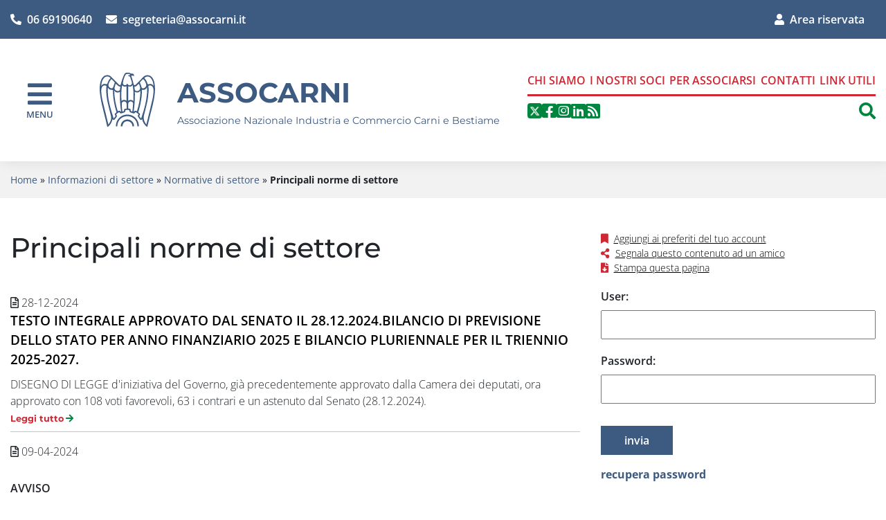

--- FILE ---
content_type: text/html; charset=iso-8859-1
request_url: https://www.assocarni.it/pagina69_principali-norme-di-settore.html
body_size: 11591
content:


<!DOCTYPE html> 
<html xmlns="http://www.w3.org/1999/xhtml" lang="it" xml:lang="it" > 
<head prefix="og: http://ogp.me/ns#; dcterms: http://purl.org/dc/terms/#"><meta charset="iso-8859-1" /> 
<meta name="author" content="" /> 
<base href="https://www.assocarni.it/" /><title>Assocarni - Principali norme di settore</title> 
<meta name="viewport" content="width=device-width, initial-scale=1, shrink-to-fit=no">
<link rel="canonical" href="https://www.assocarni.it/pagina69_principali-norme-di-settore.html" /><meta property="dcterms:title" content="Principali norme di settore" /><meta property="dcterms:publisher" content="Assocarni" /><meta property="dcterms:date" content="2010-02-16" /><meta property="dcterms:type" content="Text" /><meta property="dcterms:format" content="text/html" /><meta property="dcterms:identifier" content="http://www.assocarni.it/pagina69_principali-norme-di-settore.html" /><meta property="dcterms:language" content="it" /><meta name="owner" content="Assocarni" /> 
<meta name="description" content="Associazione Nazionale Industria e Commercio Carni e Bestiame" /> 
<meta name="robots" content="all" /> 
<meta name="keywords" content="Carne, carni, allevamento, bovino, suino, ovino, pollame, zootecnia, macello e macellazione" /> 
<meta name="generator" content="IsWeb, il cms per siti accessibili di ISWEB" /> 
<meta name="language" content="it" /> 
<script type="text/javascript"></script> 
<script type="text/javascript" src="https://www.assocarni.it/flashobject.js"></script> 
<script type="text/javascript"> 

	</script> 
<script type="text/javascript" src="https://www.assocarni.it/classi_ext/jquery-1.12.4.min.js"></script><script type="text/javascript" src="https://www.assocarni.it/classi_ext/jquery-ui/js/1.11.4/jquery-ui-1.11.4.custom.min.js"></script><link rel="stylesheet"  property="stylesheet"  href="https://www.assocarni.it/classi_ext/jquery-ui/css/custom-theme/jquery-ui-1.11.4.custom.css" type="text/css" /><link rel="stylesheet"  property="stylesheet"  href="https://www.assocarni.it/codicepers/fontawesomepers/css/all.css" type="text/css" /><script async="async" type="text/javascript" src="https://www.assocarni.it/grafica/calendar/calendar.js"></script> 

<link href='grafica/css/montserrat.css' rel='stylesheet' type='text/css' />
<link href='grafica/css/open_sans.css' rel='stylesheet' type='text/css' />

<link href='personalizzazioni/css/importati/swiper-bundle.css' rel='stylesheet' property='stylesheet' type='text/css' />
<link href='personalizzazioni/css/bootstrap.min.css' rel='stylesheet' property='stylesheet' type='text/css' />
<link href='personalizzazioni/css/responsive.css' rel='stylesheet' property='stylesheet' type='text/css' />

<script type="text/javascript" src="personalizzazioni/js/swiper-bundle.min.js"></script>
<script type="text/javascript" src="personalizzazioni/js/bootstrap.bundle.min.js"></script>
<script type="text/javascript" src="personalizzazioni/js/menubutton.js"></script>
<script type="text/javascript" src="personalizzazioni/responsive/wow.min.js"></script>
<script type="text/javascript" src="personalizzazioni/js/popper.min.js"></script>
<link rel="stylesheet"  property="stylesheet"  type="text/css" href="https://www.assocarni.it/personalizzazioni/css/importati/normalize.css" /> 
<link rel="stylesheet"  property="stylesheet"  type="text/css" href="https://www.assocarni.it/personalizzazioni/css/importati/animate.min.css" /> 
<link rel="stylesheet"  property="stylesheet"  type="text/css" href="https://www.assocarni.it/personalizzazioni/css/importati/main.css" /> 
<link rel="stylesheet"  property="stylesheet"  type="text/css" href="https://www.assocarni.it/personalizzazioni/css/importati/responsive.css" /> 
<link media="screen" rel="stylesheet"  property="stylesheet"  href="https://www.assocarni.it/classi_ext/colorbox/colorbox.css" /><link rel="stylesheet"  property="stylesheet"  type="text/css" media="screen" href="https://www.assocarni.it/cache/css/stili-1-1-3-classic-scomparsa-nessuna.css" /> 
<link rel="stylesheet"  property="stylesheet"  type="text/css" media="print" href="https://www.assocarni.it/cache/css/stili_stampa-1-1-3.css" /> 
</head> 
<body>
<script type="text/javascript">
//<![CDATA[
// il controllo degli eventie le altre funzioni utili js viene sempre inserito anche se non utilizzato nelle funzioni normali accessibili
function addEvent(obj, type, fn ) {
	//alert ('aggiungo evento su: '+fn);
	if ( obj.attachEvent ) {
		obj['e'+type+fn] = fn;
		obj[type+fn] = function(){obj['e'+type+fn]( window.event );}
		obj.attachEvent( 'on'+type, obj[type+fn] );
	} else {
		obj.addEventListener( type, fn, false );
	}
}
					
function removeEvent( obj, type, fn ) {
	if ( obj.detachEvent ) {
		obj.detachEvent( 'on'+type, obj[type+fn] );
		obj[type+fn] = null;
	} else {
		obj.removeEventListener( type, fn, false );
	}
}

function addLoadEvent(func) {
  var oldonload = window.onload;
  if (typeof window.onload != 'function') {
    window.onload = func;
  } else {
    window.onload = function() {
      if (oldonload) {
        oldonload();
      }
      func();
    }
  }
}

function lista_push(lista, testo, valore) {
	// inserisco una nuova voce in un select
	lista.options[lista.options.length] = new Option(testo, valore);
}

function pulisciQualunque(id) {
	vCampo = document.getElementById(id);
	if(vCampo.value == 'qualunque') {
		vCampo.value = '';
	}
}
function impostaQualunque(id) {
	vCampo = document.getElementById(id);
	if(vCampo.value.trim() == '') {
		vCampo.value = 'qualunque';
	}
}
//]]>
</script>   

<!-- inizio template ESTERNO -->

<!-- inizio ZONA INCLUSA testata -->

<header>
    <div class="pre-header">
        <div class="container">
            <div class="row">
                <div class="col">
                    <a href="tel:0669190640"><span class="fas fa-phone-alt"></span>06 69190640</a>
                    <a class="mail" href="mailto:segreteria@assocarni.it"><span class="fas fa-envelope"></span>segreteria@assocarni.it</a>
                    <a class="area-riservata" href="https://www.assocarni.it/pagina252_login-area-riservata.html"><span class="fas fa-user"></span>Area riservata</a>
					                </div>
            </div>
        </div>
    </div>
    <div class="header">
		  
		<div class="hamburger">
			<div class="menu">
				<button id="menuButton" role="navigation" aria-controls="menu-popup" title="Apri il menu" class="btn-hamburger"><em class="fas fa-bars"></em><span>MENU</span></button>
			</div>
		</div>
		<!-- Menu Popup -->
		<nav id="menu-popup" aria-label="primario" class="menu-popup" aria-expanded="false">
			<h1 id="menuTitle" class="sr-only">
				Menu di navigazione
			</h1>
			<div id="barraMenu" class="menu">
				<div class="header-menu">
					<a id="closeMenuButton" class="chiudi" href="javascript:void(0)" aria-label="Chiudi il menu"><em class="fas fa-times"></em></a>
				</div>
				
				<ul role="menubar">
					<li><button id="voce-0" aria-selected="false" class="primo-livello" data-toggle="collapse" data-target="#collapse-0" aria-expanded="false">Assocarni</button>								<ul id="collapse-0" role="group" class="collapse collapse-voce secondo-livello" aria-labelledby="voce-0">
									<li><button id="voce-0-0" class="secondo-livello" aria-selected="false" data-toggle="collapse" data-target="#collapse-0-0" aria-expanded="false">Chi siamo</button>															<ul id="collapse-0-0" aria-labelledby="voce-0-0" class="collapse collapse-voce terzo-livello">
														<li><a aria-selected="false" href="https://www.assocarni.it/pagina59_informazione-aggiornata-e-capillare.html" class="sotto-voce">Informazione aggiornata e capillare</a></li><li><a aria-selected="false" href="https://www.assocarni.it/pagina60_rapporti-con-le-istituzioni.html" class="sotto-voce">Rapporti con le Istituzioni</a></li><li><a aria-selected="false" href="https://www.assocarni.it/pagina61_assistenza.html" class="sotto-voce">Assistenza</a></li><li><a aria-selected="false" href="https://www.assocarni.it/pagina62_consiglio-generale.html" class="sotto-voce">Consiglio Generale</a></li>
														</ul>
													</li>
													<li><button id="voce-0-1" class="secondo-livello" aria-selected="false" data-toggle="collapse" data-target="#collapse-0-1" aria-expanded="false">I nostri soci</button>															<ul id="collapse-0-1" aria-labelledby="voce-0-1" class="collapse collapse-voce terzo-livello">
														<li><a aria-selected="false" href="https://www.assocarni.it/pagina63_elenco-soci.html" class="sotto-voce">Elenco soci</a></li>
														</ul>
													</li>
													<li><button id="voce-0-2" class="secondo-livello" aria-selected="false" data-toggle="collapse" data-target="#collapse-0-2" aria-expanded="false">Per associarsi</button>															<ul id="collapse-0-2" aria-labelledby="voce-0-2" class="collapse collapse-voce terzo-livello">
														<li><a aria-selected="false" href="https://www.assocarni.it/pagina95_modulo-per-richiesta-informazioni-adesione.html" class="sotto-voce">Modulo per richiesta informazioni adesione</a></li>
														</ul>
													</li>
													<li><a href="https://www.assocarni.it/pagina5_contatti.html" aria-selected="false" class="sotto-voce">Contatti</a></li><li><button id="voce-0-4" class="secondo-livello" aria-selected="false" data-toggle="collapse" data-target="#collapse-0-4" aria-expanded="false">Link Utili</button>															<ul id="collapse-0-4" aria-labelledby="voce-0-4" class="collapse collapse-voce terzo-livello">
														<li><a aria-selected="false" href="https://www.assocarni.it/pagina14_stabilimenti.html" class="sotto-voce">Stabilimenti</a></li>
														</ul>
													</li>
																					</ul>
							</li>	
							<li><button id="voce-1" aria-selected="false" class="primo-livello" data-toggle="collapse" data-target="#collapse-1" aria-expanded="false">Informazioni di settore</button>								<ul id="collapse-1" role="group" class="collapse collapse-voce secondo-livello" aria-labelledby="voce-1">
									<li><button id="voce-1-0" class="secondo-livello" aria-selected="false" data-toggle="collapse" data-target="#collapse-1-0" aria-expanded="false">Circolari informative</button>															<ul id="collapse-1-0" aria-labelledby="voce-1-0" class="collapse collapse-voce terzo-livello">
														<li><a aria-selected="false" href="https://www.assocarni.it/pagina320_anno-2026.html" class="sotto-voce">Anno 2026</a></li><li><a aria-selected="false" href="https://www.assocarni.it/pagina49_archivio-anni-precedenti.html" class="sotto-voce">Archivio anni precedenti</a></li>
														</ul>
													</li>
													<li><button id="voce-1-1" class="secondo-livello" aria-selected="false" data-toggle="collapse" data-target="#collapse-1-1" aria-expanded="false">Settore bovino</button>															<ul id="collapse-1-1" aria-labelledby="voce-1-1" class="collapse collapse-voce terzo-livello">
														<li><a aria-selected="false" href="https://www.assocarni.it/pagina179_newsletter-mercato.html" class="sotto-voce">Newsletter mercato </a></li><li><a aria-selected="false" href="https://www.assocarni.it/pagina25_prezzi-di-mercato.html" class="sotto-voce">Prezzi di mercato</a></li><li><a aria-selected="false" href="https://www.assocarni.it/pagina28_import-export.html" class="sotto-voce">Import / Export</a></li><li><a aria-selected="false" href="https://www.assocarni.it/pagina245_sostegno-al-mercato.html" class="sotto-voce">Sostegno al mercato</a></li>
														</ul>
													</li>
													<li><button id="voce-1-2" class="secondo-livello" aria-selected="false" data-toggle="collapse" data-target="#collapse-1-2" aria-expanded="false">Settore suino</button>															<ul id="collapse-1-2" aria-labelledby="voce-1-2" class="collapse collapse-voce terzo-livello">
														<li><a aria-selected="false" href="https://www.assocarni.it/pagina180_newsletter-mercato.html" class="sotto-voce">Newsletter mercato </a></li><li><a aria-selected="false" href="https://www.assocarni.it/pagina186_import-export.html" class="sotto-voce">Import / Export</a></li><li><a aria-selected="false" href="https://www.assocarni.it/pagina92_sostegno-al-mercato.html" class="sotto-voce">Sostegno al mercato</a></li>
														</ul>
													</li>
													<li><button id="voce-1-3" class="secondo-livello" aria-selected="false" data-toggle="collapse" data-target="#collapse-1-3" aria-expanded="false">Settore avicolo</button>															<ul id="collapse-1-3" aria-labelledby="voce-1-3" class="collapse collapse-voce terzo-livello">
														<li><a aria-selected="false" href="https://www.assocarni.it/pagina181_newsletter-mercato.html" class="sotto-voce">Newsletter mercato </a></li><li><a aria-selected="false" href="https://www.assocarni.it/pagina190_import-export.html" class="sotto-voce">Import / export</a></li>
														</ul>
													</li>
													<li><button id="voce-1-4" class="secondo-livello" aria-selected="false" data-toggle="collapse" data-target="#collapse-1-4" aria-expanded="false">Settore ovi-caprino</button>															<ul id="collapse-1-4" aria-labelledby="voce-1-4" class="collapse collapse-voce terzo-livello">
														<li><a aria-selected="false" href="https://www.assocarni.it/pagina182_newsletter-mercato.html" class="sotto-voce">Newsletter mercato </a></li><li><a aria-selected="false" href="https://www.assocarni.it/pagina194_import-export.html" class="sotto-voce">Import / Export</a></li><li><a aria-selected="false" href="https://www.assocarni.it/pagina247_sostegno-al-mercato.html" class="sotto-voce">Sostegno al mercato</a></li>
														</ul>
													</li>
													<li><button id="voce-1-5" class="secondo-livello" aria-selected="false" data-toggle="collapse" data-target="#collapse-1-5" aria-expanded="false">Settore equino</button>															<ul id="collapse-1-5" aria-labelledby="voce-1-5" class="collapse collapse-voce terzo-livello">
														<li><a aria-selected="false" href="https://www.assocarni.it/pagina198_import-export.html" class="sotto-voce">Import / Export</a></li>
														</ul>
													</li>
													<li><button id="voce-1-6" class="secondo-livello" aria-selected="false" data-toggle="collapse" data-target="#collapse-1-6" aria-expanded="false">Contingenti</button>															<ul id="collapse-1-6" aria-labelledby="voce-1-6" class="collapse collapse-voce terzo-livello">
														<li><a aria-selected="false" href="https://www.assocarni.it/pagina64_bovino.html" class="sotto-voce">Bovino</a></li><li><a aria-selected="false" href="https://www.assocarni.it/pagina65_pollame.html" class="sotto-voce">Pollame</a></li><li><a aria-selected="false" href="https://www.assocarni.it/pagina66_suino.html" class="sotto-voce">Suino</a></li><li><a aria-selected="false" href="https://www.assocarni.it/pagina67_ovino.html" class="sotto-voce">Ovino</a></li><li><a aria-selected="false" href="https://www.assocarni.it/pagina149_contingenti-modulistica-redazione.html" class="sotto-voce">Contingenti Modulistica - Redazione</a></li><li><a aria-selected="false" href="https://www.assocarni.it/pagina150_contingenti-statistiche-redazione.html" class="sotto-voce">Contingenti Statistiche - Redazione</a></li><li><a aria-selected="false" href="https://www.assocarni.it/pagina157_contingenti-settore-bovino-istruzioni-redazione.html" class="sotto-voce">Contingenti Settore Bovino - Istruzioni - Redazione</a></li><li><a aria-selected="false" href="https://www.assocarni.it/pagina158_contingenti-settore-suino-istruzioni-redazione.html" class="sotto-voce">Contingenti Settore Suino - Istruzioni - Redazione</a></li><li><a aria-selected="false" href="https://www.assocarni.it/pagina159_contingenti-settore-pollame-istruzioni-redazione.html" class="sotto-voce">Contingenti Settore Pollame - Istruzioni - Redazione</a></li><li><a aria-selected="false" href="https://www.assocarni.it/pagina160_contingenti-settore-ovino-istruzioni-e-statistiche-redazione.html" class="sotto-voce">Contingenti Settore Ovino - Istruzioni e Statistiche - Redazione</a></li>
														</ul>
													</li>
													<li><button id="voce-1-7" class="secondo-livello" aria-selected="false" data-toggle="collapse" data-target="#collapse-1-7" aria-expanded="false">Normative di settore</button>															<ul id="collapse-1-7" aria-labelledby="voce-1-7" class="collapse collapse-voce terzo-livello">
														<li><a aria-selected="false" href="https://www.assocarni.it/pagina69_principali-norme-di-settore.html" class="sotto-voce">Principali norme di settore</a></li><li><a aria-selected="false" href="https://www.assocarni.it/pagina68_comunicazioni-della-commissione-ce.html" class="sotto-voce">Comunicazioni della Commissione CE</a></li><li><a aria-selected="false" href="https://www.assocarni.it/pagina70_regolamenti-ce.html" class="sotto-voce">Regolamenti CE</a></li><li><a aria-selected="false" href="https://www.assocarni.it/pagina71_decisioni-direttive-ce.html" class="sotto-voce">Decisioni-Direttive CE</a></li><li><a aria-selected="false" href="https://www.assocarni.it/pagina72_normativa-italiana.html" class="sotto-voce">Normativa italiana</a></li><li><a aria-selected="false" href="https://www.assocarni.it/pagina73_normativa-regionale.html" class="sotto-voce">Normativa regionale</a></li><li><a aria-selected="false" href="https://www.assocarni.it/pagina94_circolari.html" class="sotto-voce">Circolari</a></li><li><a aria-selected="false" href="https://www.assocarni.it/pagina289_agea.html" class="sotto-voce">AGEA</a></li>
														</ul>
													</li>
													<li><button id="voce-1-8" class="secondo-livello" aria-selected="false" data-toggle="collapse" data-target="#collapse-1-8" aria-expanded="false">Statistiche</button>															<ul id="collapse-1-8" aria-labelledby="voce-1-8" class="collapse collapse-voce terzo-livello">
														<li><a aria-selected="false" href="http://www.assocarni.it/archivio12_documenti-generici_0_16210_26_3.html" class="sotto-voce">RIEPILOGO STATISTICHE BOVINO</a></li><li><a aria-selected="false" href="http://www.assocarni.it/archivio12_documenti-generici_0_9938_26_3.html" class="sotto-voce">RIEPILOGO STATISTICHE AVICOLO</a></li><li><a aria-selected="false" href="http://www.assocarni.it/archivio12_documenti-generici_0_9939_26_3.html" class="sotto-voce">RIEPILOGO STATISTICHE OVICAPRINO</a></li><li><a aria-selected="false" href="http://www.assocarni.it/archivio12_documenti-generici_0_9937_26_3.html" class="sotto-voce">RIEPILOGO STATISTICHE SUINO</a></li><li><a aria-selected="false" href="https://www.assocarni.it/pagina240_carni-rosse.html" class="sotto-voce">CARNI ROSSE</a></li><li><a aria-selected="false" href="https://www.assocarni.it/pagina241_carni-bianche.html" class="sotto-voce">CARNI BIANCHE</a></li><li><a aria-selected="false" href="https://www.assocarni.it/pagina172_storico-macellazioni-soci.html" class="sotto-voce">STORICO MACELLAZIONI SOCI</a></li><li><a aria-selected="false" href="https://www.assocarni.it/pagina78_news-consumi.html" class="sotto-voce">News Consumi</a></li><li><a aria-selected="false" href="https://www.assocarni.it/pagina77_tendenze-ismea.html" class="sotto-voce">Tendenze ISMEA</a></li><li><a aria-selected="false" href="https://www.assocarni.it/pagina79_congiuntura-flash.html" class="sotto-voce">Congiuntura Flash</a></li><li><a aria-selected="false" href="https://www.assocarni.it/pagina339_crea-agri-trend.html" class="sotto-voce">CREA AGRI-TREND</a></li><li><a aria-selected="false" href="https://www.assocarni.it/pagina171_mmo-meat-market-observatory.html" class="sotto-voce">MMO - MEAT MARKET OBSERVATORY</a></li><li><a aria-selected="false" href="https://www.assocarni.it/pagina288_dashboard-europeo.html" class="sotto-voce">DASHBOARD EUROPEO</a></li>
														</ul>
													</li>
													<li><a href="https://www.assocarni.it/pagina80_documenti-di-lavoro.html" aria-selected="false" class="sotto-voce">Documenti di lavoro</a></li><li><button id="voce-1-10" class="secondo-livello" aria-selected="false" data-toggle="collapse" data-target="#collapse-1-10" aria-expanded="false">SPECIALE IMPORT EXPORT</button>															<ul id="collapse-1-10" aria-labelledby="voce-1-10" class="collapse collapse-voce terzo-livello">
														<li><a aria-selected="false" href="https://www.assocarni.it/pagina301_report-andamento-flussi.html" class="sotto-voce">REPORT ANDAMENTO FLUSSI</a></li><li><a aria-selected="false" href="https://www.assocarni.it/pagina302_info-schede-paesi.html" class="sotto-voce">INFO SCHEDE PAESI</a></li><li><a aria-selected="false" href="https://www.assocarni.it/pagina303_accordi-con-paesi-terzi.html" class="sotto-voce">ACCORDI CON PAESI TERZI</a></li>
														</ul>
													</li>
													<li><button id="voce-1-11" class="secondo-livello" aria-selected="false" data-toggle="collapse" data-target="#collapse-1-11" aria-expanded="false">DOP - IGP - STG</button>															<ul id="collapse-1-11" aria-labelledby="voce-1-11" class="collapse collapse-voce terzo-livello">
														<li><a aria-selected="false" href="https://www.assocarni.it/pagina308_modifiche-temporanee.html" class="sotto-voce">MODIFICHE TEMPORANEE</a></li><li><a aria-selected="false" href="https://www.assocarni.it/pagina309_nuove-registrazioni.html" class="sotto-voce">NUOVE REGISTRAZIONI</a></li><li><a aria-selected="false" href="https://www.assocarni.it/pagina310_promozione.html" class="sotto-voce">PROMOZIONE</a></li><li><a aria-selected="false" href="https://www.assocarni.it/pagina319_proposte-di-modifica.html" class="sotto-voce">PROPOSTE DI MODIFICA</a></li>
														</ul>
													</li>
													<li><button id="voce-1-12" class="secondo-livello" aria-selected="false" data-toggle="collapse" data-target="#collapse-1-12" aria-expanded="false">SPECIALE AMBIENTE E SOSTENIBILITA'</button>															<ul id="collapse-1-12" aria-labelledby="voce-1-12" class="collapse collapse-voce terzo-livello">
														<li><a aria-selected="false" href="https://www.assocarni.it/pagina312_regolamento-sulla-deforestazione.html" class="sotto-voce">REGOLAMENTO SULLA DEFORESTAZIONE</a></li><li><a aria-selected="false" href="https://www.assocarni.it/pagina313_direttiva-ied.html" class="sotto-voce">DIRETTIVA IED</a></li><li><a aria-selected="false" href="https://www.assocarni.it/pagina315_imprese-e-transizione-green.html" class="sotto-voce">IMPRESE E TRANSIZIONE GREEN</a></li>
														</ul>
													</li>
													<li><a href="https://www.assocarni.it/pagina176_rassegna-stampa-agroalimentare.html" aria-selected="false" class="sotto-voce">Rassegna stampa Agroalimentare</a></li><li><button id="voce-1-14" class="secondo-livello" aria-selected="false" data-toggle="collapse" data-target="#collapse-1-14" aria-expanded="false">Convenzioni e accordi per i soci</button>															<ul id="collapse-1-14" aria-labelledby="voce-1-14" class="collapse collapse-voce terzo-livello">
														<li><a aria-selected="false" href="https://www.assocarni.it/pagina87_accordi-per-i-soci-assocarni.html" class="sotto-voce">Accordi per i soci Assocarni</a></li><li><a aria-selected="false" href="https://www.assocarni.it/pagina88_convenzioni-per-i-soci-assocarni.html" class="sotto-voce">Convenzioni per i soci Assocarni</a></li>
														</ul>
													</li>
													<li><button id="voce-1-15" class="secondo-livello" aria-selected="false" data-toggle="collapse" data-target="#collapse-1-15" aria-expanded="false">Strumenti di assistenza alle aziende</button>															<ul id="collapse-1-15" aria-labelledby="voce-1-15" class="collapse collapse-voce terzo-livello">
														<li><a aria-selected="false" href="https://www.assocarni.it/pagina89_investimenti-allestero.html" class="sotto-voce">Investimenti all'estero</a></li><li><a aria-selected="false" href="https://www.assocarni.it/pagina90_sviluppo-rurale.html" class="sotto-voce">Sviluppo Rurale</a></li><li><a aria-selected="false" href="https://www.assocarni.it/pagina91_strumenti-finanziari-e-assicurativi.html" class="sotto-voce">Strumenti finanziari e assicurativi</a></li>
														</ul>
													</li>
													<li><button id="voce-1-16" class="secondo-livello" aria-selected="false" data-toggle="collapse" data-target="#collapse-1-16" aria-expanded="false">ASSOCARNI notizie</button>															<ul id="collapse-1-16" aria-labelledby="voce-1-16" class="collapse collapse-voce terzo-livello">
														<li><a aria-selected="false" href="https://www.assocarni.it/pagina57_anno-2015.html" class="sotto-voce">Anno 2015</a></li><li><a aria-selected="false" href="https://www.assocarni.it/pagina58_archivio-anni-precedenti.html" class="sotto-voce">Archivio anni precedenti</a></li>
														</ul>
													</li>
													<li><button id="voce-1-17" class="secondo-livello" aria-selected="false" data-toggle="collapse" data-target="#collapse-1-17" aria-expanded="false">Lettura Circolari</button>															<ul id="collapse-1-17" aria-labelledby="voce-1-17" class="collapse collapse-voce terzo-livello">
														<li><a aria-selected="false" href="http://www.assocarni.it/pagina0_home.html" class="sotto-voce">Torna alla home</a></li>
														</ul>
													</li>
													<li><button id="voce-1-18" class="secondo-livello" aria-selected="false" data-toggle="collapse" data-target="#collapse-1-18" aria-expanded="false">Lettura Documenti</button>															<ul id="collapse-1-18" aria-labelledby="voce-1-18" class="collapse collapse-voce terzo-livello">
														<li><a aria-selected="false" href="http://www.assocarni.it/pagina0_home.html" class="sotto-voce">Torna alla home</a></li>
														</ul>
													</li>
													<li><button id="voce-1-19" class="secondo-livello" aria-selected="false" data-toggle="collapse" data-target="#collapse-1-19" aria-expanded="false">Lettura Ultim'ora</button>															<ul id="collapse-1-19" aria-labelledby="voce-1-19" class="collapse collapse-voce terzo-livello">
														<li><a aria-selected="false" href="http://www.assocarni.it/pagina0_home.html" class="sotto-voce">Torna alla home</a></li>
														</ul>
													</li>
													<li><a href="https://www.assocarni.it/pagina168_redazione.html" aria-selected="false" class="sotto-voce">REDAZIONE</a></li>								</ul>
							</li>	
							<li><button id="voce-2" aria-selected="false" class="primo-livello" data-toggle="collapse" data-target="#collapse-2" aria-expanded="false">Comunicati ed eventi</button>								<ul id="collapse-2" role="group" class="collapse collapse-voce secondo-livello" aria-labelledby="voce-2">
									<li><button id="voce-2-0" class="secondo-livello" aria-selected="false" data-toggle="collapse" data-target="#collapse-2-0" aria-expanded="false">Stampa</button>															<ul id="collapse-2-0" aria-labelledby="voce-2-0" class="collapse collapse-voce terzo-livello">
														<li><a aria-selected="false" href="https://www.assocarni.it/pagina328_comunicati-stampa-2025.html" class="sotto-voce">COMUNICATI STAMPA 2025</a></li><li><a aria-selected="false" href="https://www.assocarni.it/pagina316_comunicati-stampa-2024.html" class="sotto-voce">COMUNICATI STAMPA 2024</a></li><li><a aria-selected="false" href="https://www.assocarni.it/pagina287_comunicati-stampa-2023.html" class="sotto-voce">COMUNICATI STAMPA 2023</a></li><li><a aria-selected="false" href="https://www.assocarni.it/pagina274_comunicati-stampa-2022.html" class="sotto-voce">COMUNICATI STAMPA 2022</a></li><li><a aria-selected="false" href="https://www.assocarni.it/pagina253_comunicati-stampa-2021.html" class="sotto-voce">COMUNICATI STAMPA 2021</a></li><li><a aria-selected="false" href="https://www.assocarni.it/pagina244_comunicati-stampa-2020.html" class="sotto-voce">COMUNICATI STAMPA 2020</a></li><li><a aria-selected="false" href="https://www.assocarni.it/pagina239_comunicati-stampa-2019.html" class="sotto-voce">COMUNICATI STAMPA 2019</a></li><li><a aria-selected="false" href="https://www.assocarni.it/pagina45_comunicati-stampa-2018.html" class="sotto-voce">COMUNICATI STAMPA 2018</a></li><li><a aria-selected="false" href="https://www.assocarni.it/pagina56_archivio-comunicati.html" class="sotto-voce">Archivio comunicati</a></li><li><a aria-selected="false" href="https://www.assocarni.it/pagina173_per-la-stampa.html" class="sotto-voce">Per la Stampa</a></li><li><a aria-selected="false" href="https://www.assocarni.it/pagina174_rassegna-stampa.html" class="sotto-voce">Rassegna stampa</a></li><li><a aria-selected="false" href="https://www.assocarni.it/pagina222_produzione-consumo-sostenibili-rassegna-stampa.html" class="sotto-voce">Produzione &amp; consumo sostenibili - Rassegna stampa</a></li>
														</ul>
													</li>
													<li><a href="https://www.assocarni.it/pagina151_media.html" aria-selected="false" class="sotto-voce">Media</a></li><li><a href="https://www.assocarni.it/pagina40_documenti-associativi.html" aria-selected="false" class="sotto-voce">Documenti Associativi</a></li><li><button id="voce-2-3" class="secondo-livello" aria-selected="false" data-toggle="collapse" data-target="#collapse-2-3" aria-expanded="false">Convegni e Congressi</button>															<ul id="collapse-2-3" aria-labelledby="voce-2-3" class="collapse collapse-voce terzo-livello">
														<li><a aria-selected="false" href="https://www.assocarni.it/pagina330_tavola-rotonda-il-futuro-della-zootecnia-italiana-tra-sfide-economiche-nuova-pac-e-ricambio-generazionale.html" class="sotto-voce">TAVOLA ROTONDA IL FUTURO DELLA ZOOTECNIA ITALIANA TRA SFIDE ECONOMICHE, NUOVA PAC E RICAMBIO GENERAZIONALE</a></li><li><a aria-selected="false" href="https://www.assocarni.it/pagina317_la-filiera-zootecnica-italiana-alla-prova-degli-attuali-scenari-di-mercato-e-di-politica-agricola.html" class="sotto-voce">LA FILIERA ZOOTECNICA ITALIANA ALLA PROVA DEGLI ATTUALI SCENARI DI MERCATO E DI POLITICA AGRICOLA</a></li><li><a aria-selected="false" href="https://www.assocarni.it/pagina260_tavola-rotonda-la-filiera-del-vitello-uneccellenza-tutta-italiana.html" class="sotto-voce">TAVOLA ROTONDA: LA FILIERA DEL VITELLO UN'ECCELLENZA TUTTA ITALIANA</a></li><li><a aria-selected="false" href="https://www.assocarni.it/pagina276_simposio-scientifico-internazionale-cow-is-veg-il-ruolo-dei-ruminanti-in-una-dieta-sostenibile.html" class="sotto-voce">SIMPOSIO SCIENTIFICO INTERNAZIONALE- COW IS VEG- IL RUOLO DEI RUMINANTI IN UNA DIETA SOSTENIBILE</a></li><li><a aria-selected="false" href="https://www.assocarni.it/pagina259_tavola-rotonda-sostenibilit-dei-sistemi-zootecnici-italiani-traguardi-raggiunti-e-obiettivi-futuri-5-luglio-ore-1000.html" class="sotto-voce">Tavola Rotonda &quot;Sostenibilit&agrave; dei sistemi zootecnici italiani: traguardi raggiunti e obiettivi futuri&quot;  - 5 luglio ore 10.00</a></li><li><a aria-selected="false" href="https://www.assocarni.it/pagina236_campagna-di-informazione-della-carne-bovina-2018.html" class="sotto-voce">CAMPAGNA DI INFORMAZIONE DELLA CARNE BOVINA 2018</a></li><li><a aria-selected="false" href="https://www.assocarni.it/pagina235_convegni-2017.html" class="sotto-voce">Convegni 2017</a></li><li><a aria-selected="false" href="https://www.assocarni.it/pagina234_convegni-2016.html" class="sotto-voce">Convegni 2016</a></li><li><a aria-selected="false" href="https://www.assocarni.it/pagina225_convegni-2014.html" class="sotto-voce">Convegni 2014</a></li><li><a aria-selected="false" href="https://www.assocarni.it/pagina221_convegni-2013.html" class="sotto-voce">Convegni 2013</a></li><li><a aria-selected="false" href="https://www.assocarni.it/pagina202_convegni-2012.html" class="sotto-voce">Convegni 2012</a></li><li><a aria-selected="false" href="https://www.assocarni.it/pagina169_convegno-2010.html" class="sotto-voce">Convegno 2010</a></li><li><a aria-selected="false" href="https://www.assocarni.it/pagina197_convegni-2011.html" class="sotto-voce">Convegni 2011</a></li><li><a aria-selected="false" href="https://www.assocarni.it/pagina99_convegno-2009.html" class="sotto-voce">Convegno 2009</a></li><li><a aria-selected="false" href="https://www.assocarni.it/pagina109_convegno-internazionale-2008.html" class="sotto-voce">Convegno Internazionale 2008</a></li><li><a aria-selected="false" href="https://www.assocarni.it/pagina98_convegno-2007.html" class="sotto-voce">Convegno 2007</a></li><li><a aria-selected="false" href="https://www.assocarni.it/pagina97_congresso-internazionale-della-carne-2005.html" class="sotto-voce">Congresso Internazionale della Carne 2005</a></li><li><a aria-selected="false" href="https://www.assocarni.it/pagina96_campagna-di-informazione-sulla-carne-bovina-20022003.html" class="sotto-voce">Campagna di informazione sulla carne bovina 2002/2003</a></li>
														</ul>
													</li>
													<li><a href="https://www.assocarni.it/pagina13_dossier.html" aria-selected="false" class="sotto-voce">Dossier</a></li><li><a href="https://www.assocarni.it/pagina224_fiere.html" aria-selected="false" class="sotto-voce">FIERE</a></li><li><a href="https://www.assocarni.it/pagina275_bandi.html" aria-selected="false" class="sotto-voce">BANDI </a></li>								</ul>
							</li>	
							<li><button id="voce-3" aria-selected="false" class="primo-livello" data-toggle="collapse" data-target="#collapse-3" aria-expanded="false">English</button>								<ul id="collapse-3" role="group" class="collapse collapse-voce secondo-livello" aria-labelledby="voce-3">
									<li><a href="https://www.assocarni.it/pagina101_about-us.html" aria-selected="false" class="sotto-voce">About us</a></li><li><a href="https://www.assocarni.it/pagina102_our-mission.html" aria-selected="false" class="sotto-voce">Our mission</a></li><li><a href="https://www.assocarni.it/pagina103_up-to-the-minute-information.html" aria-selected="false" class="sotto-voce">Up to the minute information</a></li><li><a href="https://www.assocarni.it/pagina104_close-and-constant-contact-with-italian-and-ec-official-bodies-and-institutions.html" aria-selected="false" class="sotto-voce">Close and constant contact with Italian and EC official bodies and institutions</a></li><li><a href="https://www.assocarni.it/pagina105_direct-representation-in-brussels.html" aria-selected="false" class="sotto-voce">Direct representation in Brussels</a></li><li><a href="https://www.assocarni.it/pagina106_practical-assistance-to-members.html" aria-selected="false" class="sotto-voce">Practical assistance to members</a></li><li><a href="https://www.assocarni.it/pagina107_organization-of-meetings-conferences-workshops.html" aria-selected="false" class="sotto-voce">Organization of meetings, conferences, workshops</a></li><li><a href="https://www.assocarni.it/pagina108_board-of-directors.html" aria-selected="false" class="sotto-voce">Board of directors</a></li>								</ul>
							</li>	
							<li><a aria-selected="false" href="https://www.assocarni.it/pagina115_disclaimer.html" class="primo-livello">Disclaimer</a></li><li><button id="voce-5" aria-selected="false" class="primo-livello" data-toggle="collapse" data-target="#collapse-5" aria-expanded="false">Informativa in materia di privacy</button>								<ul id="collapse-5" role="group" class="collapse collapse-voce secondo-livello" aria-labelledby="voce-5">
									<li><a href="https://www.assocarni.it/pagina237_cookie-policy.html" aria-selected="false" class="sotto-voce">COOKIE POLICY</a></li>								</ul>
							</li>	
							<li><a aria-selected="false" href="https://www.assocarni.it/pagina118_archivio-ultimora.html" class="primo-livello">Archivio ultim'ora</a></li><li><a aria-selected="false" href="https://www.assocarni.it/pagina238_trasparenza-erogazioni-e-sovvenzioni-pubbliche.html" class="primo-livello">Trasparenza erogazioni e sovvenzioni pubbliche</a></li>	
				</ul>
						
			</div>
			<div id="overlayMenu" class="overlay"></div>
		</nav>
				
		<!-- fine Menu Popup -->
        <div class="container">
            <div class="row">
                <div class="col-lg-7 c-1">
                    <a href="https://www.assocarni.it/"><img src="personalizzazioni/grafica/logo-confindustria.svg" alt="Confindustria"></a>
                    <div class="logo">
                        						<p class="paragrafoTitolo"><a href="https://www.assocarni.it/">Assocarni</a></p class="paragrafoTitolo">
                        <p>Associazione Nazionale Industria e Commercio Carni e Bestiame</p>
                    </div>
                </div>
                <div class="col-md-5 c-2">
                    <div class="box-nav">
					  
                        <nav aria-label="secondario">
                            <ul>
							<li><a href="https://www.assocarni.it/pagina3_chi-siamo.html">Chi siamo</a></li><li><a href="https://www.assocarni.it/pagina4_i-nostri-soci.html">I nostri soci</a></li><li><a href="https://www.assocarni.it/pagina6_per-associarsi.html">Per associarsi</a></li><li><a href="https://www.assocarni.it/pagina5_contatti.html">Contatti</a></li><li><a href="https://www.assocarni.it/pagina110_link-utili.html">Link Utili</a></li>								
                            </ul>
                        </nav>
						
                        <div class="social">
                            <div class="social-icons">
								<a href="https://twitter.com/assocarni" style="background:#00853e; width:21px; height:22px; display:flex; align-items:center; justify-content:center; border-radius:4px;"><img style="width:15px; height:15px" src="/personalizzazioni/grafica/x-twitter.png"><span class="sr-only">Seguici sul nostro profilo Twitter</span></a>
								<a href="https://it-it.facebook.com/Assocarni/"><span class="fab fa-facebook-square"></span><span class="sr-only">Seguici su Facebook</span></a>
								<a href="https://www.instagram.com/assocarni/"><span class="fab fa-instagram-square"></span><span class="sr-only">Seguici su Instagram</span></a>
								<a href="https://it.linkedin.com/company/assocarni-associazione-nazionale-industria-e-commercio-carni-e-bestiame">
								<span class="fab fa-linkedin"></span><span class="sr-only">
									Seguici su Linkedin
								</span>
								</a>
								<a href="https://www.assocarni.it/index.php?azione=paginarss"><span class="fas fa-rss-square"></span><span class="sr-only">Seguici tramite Feed RSS</span></a>
							</div>
                            
                            <!-- Pulsante ricerca -->
                            <!-- <a id="pulsante-ricerca-sm" href="https://www.assocarni.it/pagina261_cerca-nel-sito.html">
                                <span class="cerca fas fa-search"></span>
                                <span class="sr-only">Cerca sul sito</span>
                            </a> -->
                            <a id="pulsante-ricerca-sm" role="button" href="javascript:void(0);" onclick="toggleRicercaPiccola()" aria-label="Cerca nel sito"><span class="cerca fas fa-search"></span></a>
                        </div>
                    </div>
                    <div id="barra-ricerca-sm">
                                                						
	<script type="text/javascript">
	var submitForm = true;
	function controlSubmitForm() {
		return submitForm;
	}
	</script>
	<!-- inizio pannello di ricerca -->
	<form id="ricercaPersonalizzata" action="https://www.assocarni.it/index.php?id_sezione=261" method="post" enctype="application/x-www-form-urlencoded" onsubmit="return controlSubmitForm()">
	<!-- <form id="ricercaPersonalizzata" action="https://www.assocarni.it/index.php?id_sezione=261&tipoRicercaAssocarni=and&selectRicercaAssocarni=qualsiasi&dataRicercaAssocarni=sempre&dalCercaAssocarnidata=&dalCercaAssocarni=&alCercaAssocarnidata=&alCercaAssocarni=&hiddenCercaAssocarni=1&cercaAssocarni=cerca" method="GET" enctype="application/x-www-form-urlencoded" onsubmit="return controlSubmitForm()"> -->
		<!-- <input class="search-form ui-autocomplete-input" type="search" id="strcercaPers" title="Cosa vuoi cercare?" aria-label="Cerca" placeholder="Cosa vuoi cercare?" name="strcercaAssocarni" onblur="controlSearchResetPers()" onfocus="controlSearchPers()" autocomplete="off"> -->
        <input class="search-form ui-autocomplete-input _txt_search" type="search" id="strcercaPers" title="Cosa vuoi cercare?"
               aria-label="Cerca" placeholder="Cosa vuoi cercare?"
               name="strcercaAssocarni">
		<button id="_btn_search" type="submit">
            <span class="cerca fas fa-search"></span>
        </button>
		<!--<a title="ricerca" href="javascript:document.forms.ricercaPersonalizzata.submit();"><span class="ico-search fa fa-search"></span></a>-->
		<input type="hidden" name="tipoRicercaAssocarni" value="and">
		<input type="hidden" name="selectRicercaAssocarni" value="qualsiasi">
		<input type="hidden" name="dataRicercaAssocarni" value="sempre">
		<input type="hidden" name="dalCercaAssocarnidata" value="">
		<input type="hidden" name="alCercaAssocarnidata" value="">
		<input type="hidden" name="hiddenCercaAssocarni" value="1">
		<input type="hidden" name="cercaAssocarni" value="cerca">
	</form>


	<script type="text/javascript">
		/*
        jQuery(document).ready(function() {
            jQuery('#_btn_search').on('click',function(e){
                e.preventDefault();
                e.stopImmediatePropagation();
                e.stopPropagation();
                const params = new URLSearchParams({
                    id_sezione: "261",
                    tipoRicercaAssocarni: 'and',
                    strcercaAssocarni : $('._txt_search').val(),
                    selectRicercaAssocarni : 'qualsiasi',
                    dataRicercaAssocarni : 'sempre',
                    dalCercaAssocarnidata : null,
                    dalCercaAssocarni : null,
                    alCercaAssocarnidata : null,
                    alCercaAssocarni : null,
                    hiddenCercaAssocarni : 1,
                    cercaAssocarni : 'cerca',
                });

                var linkSearch = 'https://www.assocarni.it/index.php? ' + params.toString();
                // console.log('linkSearch',linkSearch);
                window.location.href = linkSearch;

            })
        });
		*/
	/*
	jQuery(document).ready(function() {
		var cache = {};
		
		function monkeyPatchAutocomplete() {
			var oldFn = jQuery.ui.autocomplete.prototype._renderItem;
			jQuery.ui.autocomplete.prototype._renderItem = function( ul, item) {
				var t = String(item.value).replace(new RegExp(this.term, "gi"),"<span style='background-color: #FFEE00; color: #333333;'><strong>$&</strong></span>");
				return jQuery( "<li></li>" ).data( "item.autocomplete", item ).append( "<a>" + t + "</a>" ).appendTo( ul );
			};
		}
	
		monkeyPatchAutocomplete();
	
		jQuery.widget( "custom.catcomplete", jQuery.ui.autocomplete, {
			_renderMenu: function( ul, items ) {
				var that = this;
				jQuery.each( items, function( index, item ) {
					if ( item.objName == 1 ) {
						ul.append( "<li class='titolo-ricerca'>" + item.label + "</li>" );
					} else if ( item.objName == 2 ) {
						ul.append( "<li class=''><a href=\""+item.url+"\"><b>" + item.label + "</b></a></li>" );
					} else {
						if (item.label != '' && item.url != '') {
							that._renderItemData( ul, item );
						}
					}
				});
			}
		});
		
		jQuery("#strcercaPers").catcomplete({
			source: function( request, response ) {
				var term = request.term;
				if ( term in cache ) {
					response(cache[term]);
					return;
				}
				jQuery.getJSON( "ajaxPers.php?azione=cercaAuto", request, function( data, status, xhr ) {
					cache[term] = data;
					response(data);
				});
			},
			delay: 1500,
			search: function() {
				if (this.value.length < 3) {
					return false;
				}
				jQuery(this).addClass("wait");
			},
			select: function(event, ui) {
				if(ui.item.url) {
					location.href = ui.item.url;
				}
				return false;
			},
			position: { 
				my : "right top", 
				at: "right bottom" 
			},
			response: function(event, ui){
				jQuery(this).removeClass("wait");
			}
		});
		
	});
	*/
	</script>

	<!-- fine pannello di ricerca --> 
	                    </div>
                </div>
            </div>
        </div>
        <div class="ricerca-mobile">
            <a href="javascript:void(0);" onclick="toggleRicerca()"><span class="cerca fas fa-search"></span></a>
            <!-- <a href="https://www.assocarni.it/pagina261_cerca-nel-sito.html"><span class="cerca fas fa-search"></span></a> -->
        </div>
    </div>
    <div id="barra-ricerca">
                        
	<script type="text/javascript">
	var submitForm = true;
	function controlSubmitForm() {
		return submitForm;
	}
	</script>
	<!-- inizio pannello di ricerca -->
	<form id="ricercaPersonalizzata1" action="https://www.assocarni.it/index.php?id_sezione=261" method="post" enctype="application/x-www-form-urlencoded" onsubmit="return controlSubmitForm()">
	<!-- <form id="ricercaPersonalizzata1" action="https://www.assocarni.it/index.php?id_sezione=261&tipoRicercaAssocarni=and&selectRicercaAssocarni=qualsiasi&dataRicercaAssocarni=sempre&dalCercaAssocarnidata=&dalCercaAssocarni=&alCercaAssocarnidata=&alCercaAssocarni=&hiddenCercaAssocarni=1&cercaAssocarni=cerca" method="GET" enctype="application/x-www-form-urlencoded" onsubmit="return controlSubmitForm()"> -->
		<!-- <input class="search-form ui-autocomplete-input" type="search" id="strcercaPers1" title="Cosa vuoi cercare?" aria-label="Cerca" placeholder="Cosa vuoi cercare?" name="strcercaAssocarni" onblur="controlSearchResetPers()" onfocus="controlSearchPers()" autocomplete="off"> -->
        <input class="search-form ui-autocomplete-input _txt_search" type="search" id="strcercaPers1" title="Cosa vuoi cercare?"
               aria-label="Cerca" placeholder="Cosa vuoi cercare?"
               name="strcercaAssocarni">
		<button id="_btn_search" type="submit">
            <span class="cerca fas fa-search"></span>
        </button>
		<!--<a title="ricerca" href="javascript:document.forms.ricercaPersonalizzata.submit();"><span class="ico-search fa fa-search"></span></a>-->
		<input type="hidden" name="tipoRicercaAssocarni" value="and">
		<input type="hidden" name="selectRicercaAssocarni" value="qualsiasi">
		<input type="hidden" name="dataRicercaAssocarni" value="sempre">
		<input type="hidden" name="dalCercaAssocarnidata" value="">
		<input type="hidden" name="alCercaAssocarnidata" value="">
		<input type="hidden" name="hiddenCercaAssocarni" value="1">
		<input type="hidden" name="cercaAssocarni" value="cerca">
	</form>


	<script type="text/javascript">
		/*
        jQuery(document).ready(function() {
            jQuery('#_btn_search').on('click',function(e){
                e.preventDefault();
                e.stopImmediatePropagation();
                e.stopPropagation();
                const params = new URLSearchParams({
                    id_sezione: "261",
                    tipoRicercaAssocarni: 'and',
                    strcercaAssocarni : $('._txt_search').val(),
                    selectRicercaAssocarni : 'qualsiasi',
                    dataRicercaAssocarni : 'sempre',
                    dalCercaAssocarnidata : null,
                    dalCercaAssocarni : null,
                    alCercaAssocarnidata : null,
                    alCercaAssocarni : null,
                    hiddenCercaAssocarni : 1,
                    cercaAssocarni : 'cerca',
                });

                var linkSearch = 'https://www.assocarni.it/index.php? ' + params.toString();
                // console.log('linkSearch',linkSearch);
                window.location.href = linkSearch;

            })
        });
		*/
	/*
	jQuery(document).ready(function() {
		var cache = {};
		
		function monkeyPatchAutocomplete() {
			var oldFn = jQuery.ui.autocomplete.prototype._renderItem;
			jQuery.ui.autocomplete.prototype._renderItem = function( ul, item) {
				var t = String(item.value).replace(new RegExp(this.term, "gi"),"<span style='background-color: #FFEE00; color: #333333;'><strong>$&</strong></span>");
				return jQuery( "<li></li>" ).data( "item.autocomplete", item ).append( "<a>" + t + "</a>" ).appendTo( ul );
			};
		}
	
		monkeyPatchAutocomplete();
	
		jQuery.widget( "custom.catcomplete", jQuery.ui.autocomplete, {
			_renderMenu: function( ul, items ) {
				var that = this;
				jQuery.each( items, function( index, item ) {
					if ( item.objName == 1 ) {
						ul.append( "<li class='titolo-ricerca'>" + item.label + "</li>" );
					} else if ( item.objName == 2 ) {
						ul.append( "<li class=''><a href=\""+item.url+"\"><b>" + item.label + "</b></a></li>" );
					} else {
						if (item.label != '' && item.url != '') {
							that._renderItemData( ul, item );
						}
					}
				});
			}
		});
		
		jQuery("#strcercaPers1").catcomplete({
			source: function( request, response ) {
				var term = request.term;
				if ( term in cache ) {
					response(cache[term]);
					return;
				}
				jQuery.getJSON( "ajaxPers.php?azione=cercaAuto", request, function( data, status, xhr ) {
					cache[term] = data;
					response(data);
				});
			},
			delay: 1500,
			search: function() {
				if (this.value.length < 3) {
					return false;
				}
				jQuery(this).addClass("wait");
			},
			select: function(event, ui) {
				if(ui.item.url) {
					location.href = ui.item.url;
				}
				return false;
			},
			position: { 
				my : "right top", 
				at: "right bottom" 
			},
			response: function(event, ui){
				jQuery(this).removeClass("wait");
			}
		});
		
	});
	*/
	</script>

	<!-- fine pannello di ricerca --> 
	    </div>
</header> 
	
<!-- fine ZONA INCLUSA testata -->


<!-- inizio ZONA INCLUSA centro -->

<div id="breadcrumbs" class=""> 
	<div class="container"> 
						
	<!-- inizio sitemap -->
	<div class="pannello0 ">
 		
			
		<!-- PERSONALIZZATO_SISTEMA -->
        <span>
          	        </span>
        <a href="https://www.assocarni.it/pagina0_home-page.html">Home</a> &#187; <a href="https://www.assocarni.it/pagina8_informazioni-di-settore.html">Informazioni di settore</a> &#187; <a href="https://www.assocarni.it/pagina24_normative-di-settore.html">Normative di settore</a> &#187; <strong>Principali norme di settore</strong>		<!-- PERSONALIZZATO_SISTEMA -->
 			</div>
	<!-- fine sitemap -->
	</div> 
	</div> 
	<div class="container"> 
	<div class="row"> 
	<div class="col-lg-8"> 
	<main class="mt-5"> 
	<!-- inizio titolo -->
<div class="pannello0 " style="">
       	
			
				
		<!-- PERSONALIZZATO_SISTEMA -->
	<h1 class="txtTitoloPannello"> 
Principali norme di settore
</h1> 

<!-- PERSONALIZZATO_SISTEMA -->
  
   
</div>
<!-- fine titolo -->
<div id="regola_default">
</div>

	<!-- inizio richiamo di un oggetto -->
		<div  style="position:relative;" class="regolaInfo_el37_pos1 oggetto43 oggetto_37_14_69 ">
				<div  class="inner_oggetto43">
					<div class="oggetto44 istanza_pari normale ist_12_19327" id="ist_12_19327" >
								<div class="inner_oggetto44">
			<div class="campoOggetto50">28-12-2024</div><div class="campoOggetto158">TESTO INTEGRALE APPROVATO DAL SENATO IL 28.12.2024.BILANCIO DI PREVISIONE DELLO STATO PER ANNO FINANZIARIO 2025 E BILANCIO PLURIENNALE PER IL TRIENNIO 2025-2027.</div><div class="campoOggetto52">DISEGNO DI LEGGE d'iniziativa del Governo, gi&agrave; precedentemente approvato dalla Camera dei deputati, ora approvato con 108 voti favorevoli, 63 i contrari e un astenuto dal Senato (28.12.2024).</div><div class="campoOggetto88"><a href="https://www.assocarni.it/archivio12_documenti-generici_0_19327_69_3.html">Leggi tutto</a></div>			</div>
						</div>
						<div class="oggetto44 istanza_dispari normale ist_12_18929" id="ist_12_18929" >
								<div class="inner_oggetto44">
			<div class="campoOggetto50">09-04-2024</div><div class="campoOggetto86">&nbsp;</div><div class="campoOggetto83">AVVISO</div><div class="campoOggetto83"> CONSIGLIO EUROPEO</div><div class="campoOggetto83"> PROT 2024/1062</div><div class="campoOggetto83"> DEL 09-04-2024</div><div class="campoOggetto88"><a href="https://www.assocarni.it/archivio12_documenti-generici_0_18929_69_3.html">Leggi tutto</a></div>			</div>
						</div>
						<div class="oggetto44 istanza_pari normale ist_12_18062" id="ist_12_18062" >
								<div class="inner_oggetto44">
			<div class="campoOggetto50">04-11-2022</div><div class="campoOggetto158">INDIA_COMUNICAZIONI DEL FOOD SAFETY AND STANDARDS AUTHORITY OF INDIA PER INTRODUZIONE CERTIFICATI SANITARI PER ALCUNI PRODOTTI</div><div class="campoOggetto52">FSSAI - FOOD SAFETY AND STANDARDS AUTHORITY OF INDIA. Comunicazione del 3 agosto 2022, Ordinanza del 10 ottobre 2022 e documento di notifica dei tre certificati introdotti all'OMC. </div><div class="campoOggetto88"><a href="https://www.assocarni.it/archivio12_documenti-generici_0_18062_69_3.html">Leggi tutto</a></div>			</div>
						</div>
						<div class="oggetto44 istanza_dispari normale ist_12_18035" id="ist_12_18035" >
								<div class="inner_oggetto44">
			<div class="campoOggetto50">24-10-2022</div><div class="campoOggetto158">ACCORDO QUADRO UE-AUSTRALIA</div><div class="campoOggetto52">Accordo quadro tra l'Unione Europea e l'Australia entrato ufficialmente in vigore il 22 ottobre 2022.</div><div class="campoOggetto88"><a href="https://www.assocarni.it/archivio12_documenti-generici_0_18035_69_3.html">Leggi tutto</a></div>			</div>
						</div>
						<div class="oggetto44 istanza_pari normale ist_12_7267" id="ist_12_7267" >
								<div class="inner_oggetto44">
			<div class="campoOggetto50">16-09-2022</div><div class="campoOggetto158">Classificazione Carcasse</div><div class="campoOggetto52">Schema riassuntivo delle principali normative che disciplinano la classificazione delle carcasse</div><div class="campoOggetto88"><a href="https://www.assocarni.it/archivio12_documenti-generici_0_7267_69_3.html">Leggi tutto</a></div>			</div>
						</div>
						<div class="oggetto44 istanza_dispari normale ist_12_17883" id="ist_12_17883" >
								<div class="inner_oggetto44">
			<div class="campoOggetto50">01-08-2022</div><div class="campoOggetto158">IL CONSIGLIO DI STATO FRANCESE SULLE DENOMINAZIONI TIPICHE DEI PRODOTTI DI ORIGINE ANIMALE</div><div class="campoOggetto88"><a href="https://www.assocarni.it/archivio12_documenti-generici_0_17883_69_3.html">Leggi tutto</a></div>			</div>
						</div>
						<div class="oggetto44 istanza_pari normale ist_12_7264" id="ist_12_7264" >
								<div class="inner_oggetto44">
			<div class="campoOggetto50">07-07-2021</div><div class="campoOggetto158">Condizioni di import ed export</div><div class="campoOggetto52">Schema riassuntivo delle principali normative che disciplinano le condizioni di import ed export di animali vivi e delle loro carni</div><div class="campoOggetto88"><a href="https://www.assocarni.it/archivio12_documenti-generici_0_7264_69_3.html">Leggi tutto</a></div>			</div>
						</div>
						<div class="oggetto44 istanza_dispari normale ist_12_7261" id="ist_12_7261" >
								<div class="inner_oggetto44">
			<div class="campoOggetto50">07-07-2021</div><div class="campoOggetto158">Malattie Animali</div><div class="campoOggetto52">Schema riassuntivo delle principali normative che disciplinano le malattie animali</div><div class="campoOggetto88"><a href="https://www.assocarni.it/archivio12_documenti-generici_0_7261_69_3.html">Leggi tutto</a></div>			</div>
						</div>
						<div class="oggetto44 istanza_pari normale ist_12_7266" id="ist_12_7266" >
								<div class="inner_oggetto44">
			<div class="campoOggetto50">05-07-2021</div><div class="campoOggetto158">Tariffe veterinarie</div><div class="campoOggetto52">Schema riassuntivo delle principali normative che disciplinano le tariffe veterinarie</div><div class="campoOggetto88"><a href="https://www.assocarni.it/archivio12_documenti-generici_0_7266_69_3.html">Leggi tutto</a></div>			</div>
						</div>
						<div class="oggetto44 istanza_dispari normale ist_12_7265" id="ist_12_7265" >
								<div class="inner_oggetto44">
			<div class="campoOggetto50">05-07-2021</div><div class="campoOggetto158">Etichettatura</div><div class="campoOggetto52">Schema riassuntivo delle principali normative che disciplinano l'etichettatura degli alimenti di origine animale</div><div class="campoOggetto88"><a href="https://www.assocarni.it/archivio12_documenti-generici_0_7265_69_3.html">Leggi tutto</a></div>			</div>
						</div>
						<div class="oggetto44 istanza_pari normale ist_12_7262" id="ist_12_7262" >
								<div class="inner_oggetto44">
			<div class="campoOggetto50">05-07-2021</div><div class="campoOggetto158">Sottoprodotti</div><div class="campoOggetto52">Schema riassuntivo delle principali normative che disciplinano i sottoprodotti di origine animale</div><div class="campoOggetto88"><a href="https://www.assocarni.it/archivio12_documenti-generici_0_7262_69_3.html">Leggi tutto</a></div>			</div>
						</div>
						<div class="oggetto44 istanza_dispari normale ist_12_7263" id="ist_12_7263" >
								<div class="inner_oggetto44">
			<div class="campoOggetto50">23-06-2021</div><div class="campoOggetto158">Pacchetto Igiene</div><div class="campoOggetto52">Schema riassuntivo delle principali normative che disciplinano l'igiene nei prodotti di origine animale</div><div class="campoOggetto88"><a href="https://www.assocarni.it/archivio12_documenti-generici_0_7263_69_3.html">Leggi tutto</a></div>			</div>
						</div>
					</div>
			</div>
	<!-- fine richiamo di un oggetto -->
</main> 
	</div> 
	<div class="col-lg-4"> 
	<aside class="sidebar mt-5"> 
		<!-- inizio menu navigazione automatico -->
	
	<div class="pannello107">
		
					
		<!-- PERSONALIZZATO_SISTEMA -->
		
					<div>
		        <a href="https://www.assocarni.it/index.php?azione=aggiungi_pref&amp;id_sezione=69&amp;id_doc=0&amp;id_oggetto=0&amp;id_categoria=0">Aggiungi ai preferiti del tuo account</a>
		        </div>		
				
		<!-- PERSONALIZZATO_SISTEMA -->
  			
	</div>
	<div class="pannello96">
		
					
		<!-- PERSONALIZZATO_SISTEMA -->
		
					<div>
		        <a class="nascondiPDF" href="https://www.assocarni.it/index.php?azione=invia_articolo&amp;id_sezione=69&amp;id_doc=0&amp;id_oggetto=0&amp;id_categoria=0">Segnala questo contenuto ad un amico</a>
		        </div>		
				
		<!-- PERSONALIZZATO_SISTEMA -->
  				
	</div>
	<script type="text/javascript">
	//<![CDATA[
	// funzione di bookmmarking della pagina
	function stampaPagina9(){  
		window.print();
	}  
	//]]>
	</script>

	<div class="pannello95">
		
					
		<!-- PERSONALIZZATO_SISTEMA -->
		
					<div>
		        <a class="nascondiPDF" href="javascript:stampaPagina9();" title="Stampa questa pagina(richiede javascript attivo)">Stampa questa pagina</a>
		        </div>		
			
		
		<!-- PERSONALIZZATO_SISTEMA -->
  		
	</div>

<!-- inizio pannello login -->
<form id="form_login101" action="https://www.assocarni.it/index.php?id_sezione=69&amp;basedati=6" method="post">
	<div class="pannello0">
		
							<h2 class="sr-only">
					Form login Area Riservata
				</h2>

				<label for="username">User: </label>
				<input type="text" id="username" value="" name="username"/>
				
				<label for="password">Password: </label>
				<input type="password" id="password" value="" name="password"/>
				
				<input type="hidden" name="cond_auth" value="attivo LIKE 'si'">
				<input type="hidden" name="login" value="1" />
				<input type="submit" value="invia"/>
				<strong><a class="recuperaPassword" href="index.php?id_sezione=113">recupera password</a></strong>

        </div>
</form>
<!-- fine pannello di login -->


            </aside> 
	</div> 
	</div> 
	
</div> 
	
<!-- fine ZONA INCLUSA centro -->
 

<!-- inizio ZONA INCLUSA chiusura -->

<footer class="mt-5">
    <div class="container">
        <div class="row">
            <div class="col-md-4 c1">
                <h3>CONTATTI</h3>
                <a href="tel:0669190640">Tel. 06 69190640</a>
                <a href="mailto:segreteria@assocarni.it">segreteria@assocarni.it</a>
            </div>
            <div class="col-md-4 c2">
                <img class="logo-confindustria" src="personalizzazioni/grafica/logo-confindustria-bianco.svg"
                    alt="Confindustria">
                <h3 class="logo">Assocarni</h3>
                <p>Via Sardegna 55, 00187 - Roma</p>
                <p>Codice Fiscale: 01353200924</p>
            </div>
            <div class="col-md-4 c3">
                <h3>COPYRIGHT</h3>
                <p>Tutti i diritti riservari</p>
                <a href="https://www.assocarni.it/pagina116_informativa-in-materia-di-privacy.html">Privacy</a> / <a
                    href="https://www.assocarni.it/pagina115_disclaimer.html">Disclaimer</a> <br>
                <a href="https://www.assocarni.it/pagina7_mappa-del-sito.html">Mappa del sito</a> <br>
                <a href="https://www.assocarni.it/pagina238_trasparenza-erogazioni-e-sovvenzioni-pubbliche.html">Trasparenza
                    erogazioni e sovvenzioni pubbliche</a>
            </div>
        </div>
        <div class="row">
            <div class="col">
                <div class="social">
                    <a href="https://twitter.com/assocarni"
                        style="background:#fff; width:21px; height:21px; display:flex; align-items:center; justify-content:center; border-radius:4px;"><img
                            style="width:15px; height:15px" src="/personalizzazioni/grafica/x-twitter-blu.png"><span
                            class="sr-only">Seguici sul nostro profilo Twitter</span></a>
                    <a href="https://it-it.facebook.com/Assocarni/"><span class="fab fa-facebook-square"></span><span
                            class="sr-only">Seguici su Facebook</span></a>
                    <a href="https://www.instagram.com/assocarni/"><span class="fab fa-instagram-square"></span><span
                            class="sr-only">Seguici su Instagram</span></a>
                    <a style="text-decoration: none;"
                        href="https://it.linkedin.com/company/assocarni-associazione-nazionale-industria-e-commercio-carni-e-bestiame">
                        <span class="fab fa-linkedin"></span>
                        <span class="sr-only">
                            Seguici su Linkedin
                        </span>
                    </a>
                    <a href="https://www.assocarni.it/index.php?azione=paginarss"><span
                            class="fas fa-rss-square"></span></a>
                </div>
            </div>
        </div>
    </div>
</footer>
string(2) "-1"
<!--<div id="iswebFooter" role="contentinfo" class="crediti-is-footer text-center">
    <div class="container">
        <p>Il sito istituzionale 
            <strong>Assocarni</strong>
            &egrave; un progetto realizzato da 
            <a aria-label="iswebFooter" href="http://www.isweb.it">
                <strong>ISWEB S.p.A.</strong>
            </a> con la soluzione
            <a aria-label="iswebFooter" href="http://www.smartpolis.it/pagina605_eportal.html">
                <strong>ePORTAL</strong>
            </a>
        </p>
    </div>
</div>-->

<script type="text/javascript" src="personalizzazioni/js/script.js"></script>
<!-- fine ZONA INCLUSA chiusura -->
 
<!-- fine template ESTERNO-->


 <!-- Global site tag (gtag.js) - Google Analytics -->
<script async src="https://www.googletagmanager.com/gtag/js?id=G-QRFBLY4H7N"></script>
<script>
  window.dataLayer = window.dataLayer || [];
  function gtag(){dataLayer.push(arguments);}
  gtag('js', new Date());

  gtag('config', 'G-QRFBLY4H7N');
</script>
</body>
</html>

--- FILE ---
content_type: text/css
request_url: https://www.assocarni.it/personalizzazioni/css/responsive.css
body_size: 746
content:
@media (max-width: 1600px) {
  header .header .hamburger {
    left: 2rem;
  }
  header .header .c-1 {
    padding-left: 9rem;
  }
}

@media (max-width: 1200px) {
  header .header .hamburger {
    left: 2rem;
  }
  header .header .c-1 {
    padding: 0 5rem 0 5rem;
    width: 100%;
    -webkit-box-pack: end;
        -ms-flex-pack: end;
            justify-content: flex-end;
  }
  header .header .c-2 {
    display: none;
  }
  #primopiano .wrapper-news {
    -ms-grid-columns: 1fr 1fr;
        grid-template-columns: 1fr 1fr;
  }
}

@media (max-width: 992px) {
  .menu-popup .menu {
    min-width: 60%;
  }
  #pulsanti-home .container-pulsanti {
    -ms-grid-columns: 1fr;
        grid-template-columns: 1fr;
  }
  #pulsanti-home .container-pulsanti .pulsante-espandibile {
    margin: 0;
  }
  #pulsanti-home .container-pulsanti .info-box {
    position: relative;
    width: 100%;
    top: 0;
  }
  #pulsanti-home .container-pulsanti .contenuto ul {
    -ms-grid-columns: (1fr)[2];
        grid-template-columns: repeat(2, 1fr);
  }
  #ultimora .ultimora {
    margin-bottom: 3rem;
  }
  .sidebar {
    width: 100%;
    display: -ms-grid;
    display: grid;
    -ms-grid-columns: 1fr 1fr;
        grid-template-columns: 1fr 1fr;
  }
}

@media (max-width: 768px) {
  header .header .hamburger {
    font-size: 2rem;
    left: 2rem;
  }
  header .header .hamburger i {
    font-size: 2rem !important;
  }
  header .header .hamburger span {
    display: none;
  }
  header .header .c-1 {
    padding: 0 1rem 0 5rem;
    width: 100%;
    -webkit-box-pack: end;
        -ms-flex-pack: end;
            justify-content: flex-end;
  }
  header .header .c-2 {
    display: none;
  }
  .menu-popup .menu {
    min-width: 80%;
  }
  #banner-grande .banner .overlay .content {
    width: 100%;
  }
  .sidebar {
    width: 100%;
    display: -ms-grid;
    display: grid;
    -ms-grid-columns: 1fr 1fr;
        grid-template-columns: 1fr 1fr;
  }
  footer {
    padding: 2rem 0;
  }
  footer .c1, footer .c2, footer .c3 {
    text-align: center;
    margin: 1rem 0;
  }
}

@media (max-width: 576px) {
  header .pre-header a {
    font-size: .9rem;
  }
  header .pre-header .mail {
    display: none;
  }
  header .header {
    padding: 1rem;
  }
  header .header .hamburger {
    right: 1rem;
    left: unset;
    -webkit-transform: translateY(2rem);
            transform: translateY(2rem);
  }
  header .header .ricerca-mobile {
    right: 1rem;
    bottom: 10rem;
    top: 2rem;
  }
  header .header .c-1 {
    padding: 0 5rem 0 0;
    -webkit-box-orient: vertical;
    -webkit-box-direction: normal;
        -ms-flex-direction: column;
            flex-direction: column;
    -webkit-box-align: start !important;
        -ms-flex-align: start !important;
            align-items: flex-start !important;
  }
  header .header .c-1 img {
    width: 3rem !important;
  }
  header .header .c-1 .logo {
    margin: 0;
    text-align: left;
  }
  header .header .c-1 .logo h1 {
    text-transform: uppercase;
    font-weight: 700;
    margin: 0;
    font-size: 2rem;
  }
  header .header .c-1 .logo p {
    font-size: .9rem;
    margin: 0;
  }
  .menu-popup .menu {
    width: 100%;
  }
  #barra-ricerca .chiudi {
    right: 1rem !important;
    font-size: 1rem !important;
  }
  #barra-ricerca form input {
    font-size: 1rem !important;
  }
  #barra-ricerca form button {
    right: 2rem !important;
    font-size: 1rem !important;
  }
  #primopiano .wrapper-news {
    -ms-grid-columns: 1fr;
        grid-template-columns: 1fr;
  }
  .titolo-sezione {
    font-size: 2rem;
  }
  #ultimora .wrapper-news {
    -ms-grid-columns: 1fr;
        grid-template-columns: 1fr;
  }
  #ultimora .box-immagine .overlay {
    padding: 1rem !important;
  }
  #ultimora .box-immagine .overlay .content h3 {
    font-size: 1.8rem !important;
  }
  #pulsanti-home .contenuto ul {
    -ms-grid-columns: 1fr !important;
        grid-template-columns: 1fr !important;
  }
  .sidebar {
    width: 100%;
    display: -ms-grid;
    display: grid;
    -ms-grid-columns: 1fr;
        grid-template-columns: 1fr;
  }
}

@media (min-width: 1200px) {
  .container, .container-lg, .container-md, .container-sm, .container-xl {
    max-width: 1300px;
  }
  .ricerca-mobile {
    display: none;
  }
}
/*# sourceMappingURL=responsive.css.map */

--- FILE ---
content_type: text/css
request_url: https://www.assocarni.it/personalizzazioni/css/importati/main.css
body_size: 4725
content:
body {
  font-family: "Open Sans", sans-serif;
  padding-bottom: 0px !important;
}

h1, h2, h3, h4, h5, h6 {
  font-family: "Montserrat", sans-serif;
}

p {
  line-height: 150%;
}
h1 {
	font-size: 2.5rem;
}
header {
  -webkit-box-shadow: 4px 0 20px rgba(0, 0, 0, 0.1);
          box-shadow: 4px 0 20px rgba(0, 0, 0, 0.1);
  position: relative;
}

header .pre-header {
  background: #3D5A80;
  padding: 1rem 0;
  font-family: "Open Sans", sans-serif;
}

header .pre-header span {
  margin-right: 0.5rem;
}

header .pre-header a {
  color: #fff;
  font-weight: 600;
  margin-right: 1rem;
}

header .pre-header .area-riservata {
  float: right;
}

header .header {
  padding: 3rem 0;
  position: relative;
}

header .header .hamburger {
  position: absolute;
  z-index: 2;
  top: 50%;
  -webkit-transform: translateY(-50%);
          transform: translateY(-50%);
  left: 8rem;
}

header .header .hamburger .menu {
  text-align: center;
}

header .header .hamburger .menu button {
  color: #3D5A80;
  font-size: .8rem;
  font-weight: 600;
  margin: 0;
  display: block;
  border:none;
  background:none;
}

header .header .hamburger .menu em {
  display: block;
  font-size: 2.5rem;
  margin: 0;
}

header .header .c-1 {
  display: -webkit-box;
  display: -ms-flexbox;
  display: flex;
  -webkit-box-align: center;
      -ms-flex-align: center;
          align-items: center;
  font-family: "Montserrat", sans-serif;
  color: #3D5A80;
}

header .header .c-1 img {
  width: 5rem;
  height: auto;
}

header .header .c-1 .logo {
  margin-left: 2rem;
}

header .header .c-1 .logo a {
  color: #3D5A80;
}

header .header .c-1 .logo h1,
header .header .c-1 .logo .paragrafoTitolo {
  text-transform: uppercase;
  font-weight: 700;
  margin: 0;
}
header .header .c-1 .logo .paragrafoTitolo {
    font-size: 2.5rem;
}
header .header .c-1 .logo p {
  font-size: .9rem;
  margin: 0;
}

header .header .c-2 {
  position: relative;
}

header .header .c-2 .box-nav nav {
  text-transform: uppercase;
  padding: 0 0 .5rem 0;
  border-bottom: 3px solid #CF2734;
}

header .header .c-2 .box-nav nav ul {
  display: -webkit-box;
  display: -ms-flexbox;
  display: flex;
  -webkit-box-pack: justify;
      -ms-flex-pack: justify;
          justify-content: space-between;
  list-style: none;
  margin: 0;
  padding: 0;
}

header .header .c-2 .box-nav nav ul li a {
  color: #CF2734;
  font-weight: 600;
}

header .header .c-2 .social {
  color: #00853E;
  font-size: 1.5rem;
  padding: .2rem 0 0 0;
  display:flex;
  justify-content: space-between;
}

header .header .c-2 .social a {
  color: #00853E;
}

header .header .c-2 .social .social-icons {
  display:flex;
  align-items: center;
  gap:.5rem;
}

header .header .c-2 .social .cerca {
  float: right;
  line-height: 150%;
}

header .header .ricerca-mobile {
  position: absolute;
  right: 2rem;
  top: 50%;
  -webkit-transform: translateY(-50%);
          transform: translateY(-50%);
}

header .header .ricerca-mobile a {
  color: #3D5A80;
  font-size: 2rem;
}

#barra-ricerca {
  width: 100%;
  position: relative;
  font-family: "Montserrat", sans-serif;
  background: #CF2734;
  display: none;
}

#barra-ricerca .chiudi {
  position: absolute;
  color: #fff;
  right: 2rem;
  top: 50%;
  -webkit-transform: translateY(-50%);
          transform: translateY(-50%);
  font-size: 2rem;
}

#barra-ricerca form {
  background: none;
}

#barra-ricerca form input {
  width: 100%;
  text-align: center;
  background: none;
  color: #fff;
  font-size: 2rem;
  padding: .5rem 0;
  border: none;
}

#barra-ricerca form input::-webkit-input-placeholder {
  color: #fff;
}

#barra-ricerca form input:-ms-input-placeholder {
  color: #fff;
}

#barra-ricerca form input::-ms-input-placeholder {
  color: #fff;
}

#barra-ricerca form input::placeholder {
  color: #fff;
}

#barra-ricerca form button {
  background: none;
  border: none;
  position: absolute;
  color: #fff;
  right: 4rem;
  top: 50%;
  -webkit-transform: translateY(-50%);
          transform: translateY(-50%);
  font-size: 2rem;
}

#barra-ricerca-sm {
  background: #CF2734;
  width: 100%;
  padding: 1rem;
  position: absolute;
  left: 0;
  bottom: -4rem;
  display: none;
  z-index: 2;
}

#barra-ricerca-sm form {
  display: -webkit-box;
  display: -ms-flexbox;
  display: flex;
}

#barra-ricerca-sm form input {
  width: 100%;
  background: none;
  border: none;
  color: #fff;
  border-bottom: 1px solid #fff;
}

#barra-ricerca-sm form input:focus {
  outline: none;
}

#barra-ricerca-sm form input::-webkit-input-placeholder {
  color: #fff;
}

#barra-ricerca-sm form input:-ms-input-placeholder {
  color: #fff;
}

#barra-ricerca-sm form input::-ms-input-placeholder {
  color: #fff;
}

#barra-ricerca-sm form input::placeholder {
  color: #fff;
}

#barra-ricerca-sm form button {
  background: none;
  border: none;
  position: relative;
  color: #fff;
  font-size: 1.2rem;
}

/* Menu Popup */
.menu-popup {
  visibility: hidden;
}

.menu-popup .overlay {
  position: fixed;
  width: 100%;
  background: rgba(0, 0, 0, 0.8);
  height: 100%;
  z-index: 9999;
  top: 0;
  left: 0;
  opacity: 0;
  -webkit-transition: .2s;
  transition: .2s;
}

.menu-popup a {
  text-decoration: none;
}

.menu-popup a:hover {
  text-decoration: underline;
}

.menu-popup .menu {
  position: fixed;
  width: 25%;
  background: #3d5a80;
  height: 100%;
  overflow-y: scroll;
  overflow: auto;
  z-index: 99999;
  top: 0;
  left: 0;
  -webkit-transform: translateX(-100%);
          transform: translateX(-100%);
  -webkit-transition: .5s;
  transition: .5s;
}

.menu-popup .menu .header-menu {
  padding: .5rem 1rem 0 1rem;
  margin-bottom: 3rem;
}

.menu-popup .menu .header-menu .chiudi {
  color: #fff;
  font-size: 2rem;
  float: right;
}

.menu-popup .menu ul {
  list-style: none;
  padding: 0;
  margin: 0;
}

.menu-popup .menu button {
  background: none;
}

.menu-popup .menu button:hover a {
  color: #fff;
}

.menu-popup .menu .primo-livello {
  width: 100%;
  text-align: left;
  color: #fff;
  border: none;
  padding: 1.5rem 1rem;
  text-transform: uppercase;
  font-weight: 600;
  display: block;
  border-bottom: 1px solid #fff;
}

.menu-popup .menu .primo-livello a {
  color: #fff;
  display: inline-block;
}

.menu-popup .menu .primo-livello:hover {
  background: #CF2734;
  color: #fff;
}

.menu-popup .menu .primo-livello:hover a {
  color: #fff;
}

.menu-popup .menu .primo-livello[aria-expanded="true"] {
  background: #CF2734;
}

.menu-popup .menu .primo-livello[aria-expanded="true"] a {
  color: #fff;
}

.menu-popup .menu .primo-livello[aria-expanded="true"]:hover {
  color: #fff;
}

.menu-popup .menu .primo-livello[aria-expanded="true"]:hover a {
  color: #fff;
}

.menu-popup .menu .primo-livello[aria-expanded="true"]::after {
  color: #fff;
}

.menu-popup .menu .primo-livello::after {
  content: "";
  font-family: "Font Awesome 5 Free";
  float: right;
  text-decoration: none;
}

.menu-popup .menu .primo-livello[aria-expanded="true"]::after {
  content: "\f077";
}

.menu-popup .menu .primo-livello[aria-expanded="false"]::after {
  content: "\f078";
}

.menu-popup .menu .primo-livello li {
  color: #fff;
}

.menu-popup .menu .primo-livello ul.secondo-livello {
  width: 100%;
  text-align: left;
  color: #000;
  background: #fff;
  border: none;
  padding: 0 0 1rem 0;
  font-weight: 600;
  border-bottom: 1px solid #fff;
}

.menu-popup .menu .primo-livello ul.secondo-livello::after {
  content: "";
  font-family: "Font Awesome 5 Free";
  float: right;
}

.menu-popup .menu .primo-livello ul.secondo-livello[aria-expanded="true"]::after {
  content: "\f077";
}

.menu-popup .menu .primo-livello ul.secondo-livello[aria-expanded="false"]::after {
  content: "\f078";
}

.menu-popup .menu .primo-livello ul.secondo-livello li {
  color: #000;
}

.menu-popup .menu ul.terzo-livello {
  padding: 0 0 0 2rem;
}

.menu-popup .menu button.secondo-livello {
  width: 100%;
  text-align: left;
  color: #3d5a80;
  border: none;
  padding: 1.5rem 2rem;
  text-transform: uppercase;
  font-weight: 600;
  display: block;
}

.menu-popup .menu button.secondo-livello:hover {
  background: #CF2734;
  color:#fff;
}

.menu-popup .menu button.secondo-livello:hover a{
  color:#fff;
}

.menu-popup .menu button.secondo-livello a {
  color: #2A3C83;
}

.menu-popup .menu button.secondo-livello::after {
  content: "";
  font-family: "Font Awesome 5 Free";
  float: right;
}

.menu-popup .menu button.secondo-livello[aria-expanded="true"]::after {
  content: "\f077";
}

.menu-popup .menu button.secondo-livello[aria-expanded="false"]::after {
  content: "\f078";
}

.menu-popup .menu .collapse-voce {
  background: #fff;
}

.menu-popup .menu .collapse-voce .sotto-voce {
	display: block;
    color: #000;
    padding: 1rem 2rem;
    text-transform: uppercase;
    font-weight: 600;
}

.menu-popup.active {
  visibility: visible;
}

.menu-popup.active .overlay {
  opacity: 1;
}

.menu-popup.active .menu {
  -webkit-transform: translateX(0);
          transform: translateX(0);
}

/* fine Menu Popup */

/* Pulsanti Home */
#pulsanti-home {
  padding: 4rem 0;
}

#pulsanti-home .container-pulsanti {
  display: -ms-grid;
  display: grid;
  -ms-grid-columns: (1fr)[3];
      grid-template-columns: repeat(3, 1fr);
  gap: 1rem;
  -webkit-box-align: start;
      -ms-flex-align: start;
          align-items: start;
  -webkit-transition: .5s;
  transition: .5s;
  position: relative;
}

#pulsanti-home .container-pulsanti .pulsante-espandibile img {
  height: 1.5rem;
}

#pulsanti-home .container-pulsanti .info-box {
  position: absolute;
  width: 100%;
  top: 4rem;
  z-index: 1;
  left: 0;
}

#pulsanti-home .container-pulsanti .contenuto {
  background: #fff;
  padding: 2rem;
  border: 2px solid #CF2734;
  border-radius: 1rem;
}

#pulsanti-home .container-pulsanti .contenuto li {
	position: relative;
	margin-bottom: 1rem;
	padding-left: 1.4rem;
}
	
#pulsanti-home .container-pulsanti .contenuto ul {
  display: -ms-grid;
  display: grid;
  -ms-grid-columns: (1fr)[5];
      grid-template-columns: repeat(5, 1fr);
  list-style: none;
  margin: 0;
  padding: 0;
}

#pulsanti-home .container-pulsanti .contenuto ul li::before {
	content: "\2022";
	color: #00853E;
	font-weight: bold;
	font-size: 2rem;
	vertical-align: middle;
	position: absolute;
	top: -12px;
	left: 0;
}

#pulsanti-home .container-pulsanti .contenuto ul li a {
  color: #3D5A80;
}

/* fine Pulsanti Home */
/* sezione Ultim'ora */
#ultimora {
  padding: 0 0 4rem 0;
}

#ultimora .ultimora .box-immagine {
  width: 100%;
  height: 350px;
  position: relative;
  margin-bottom: 1rem;
}

#ultimora .ultimora .box-immagine:hover .overlay {
  background: rgba(0, 0, 0, 0.8);
}

#ultimora .ultimora .box-immagine .overlay {
  position: absolute;
  display: -webkit-box;
  display: -ms-flexbox;
  display: flex;
  -webkit-box-pack: center;
      -ms-flex-pack: center;
          justify-content: center;
  -webkit-box-align: center;
      -ms-flex-align: center;
          align-items: center;
  width: 100%;
  height: 100%;
  background: rgba(0, 0, 0, 0.5);
  padding: 3rem;
  text-align: center;
  -webkit-transition: .2s;
  transition: .2s;
}

#ultimora .ultimora .box-immagine .overlay .content a {
  color: #fff;
}

#ultimora .ultimora .box-immagine .overlay .content .categoria {
  font-size: 1.3rem;
  color:#fff;
}

#ultimora .ultimora .box-immagine .overlay .content h3 {
  font-weight: 600;
  font-size: 2.2rem;
  position: relative;
}

#ultimora .ultimora .box-immagine .overlay .content h3::after {
  content: '';
  width: 30%;
  height: 3px;
  background: #fff;
  position: absolute;
  bottom: -1rem;
  left: 50%;
  -webkit-transform: translateX(-50%);
          transform: translateX(-50%);
}

#ultimora .ultimora .box-immagine img {
  width: 100%;
  height: 100%;
  -o-object-fit: cover;
     object-fit: cover;
}

#ultimora .ultimora .swiper-pagination {
  position: relative;
  display: -webkit-box;
  display: -ms-flexbox;
  display: flex;
  -webkit-box-pack: end;
      -ms-flex-pack: end;
          justify-content: flex-end;
  margin-top: .5rem;
}

#ultimora .wrapper-news {
  display: -ms-grid;
  display: grid;
  -ms-grid-columns: 1fr 1fr;
      grid-template-columns: 1fr 1fr;
  gap: 2rem;
  margin-bottom:2rem;
  font-family: "Montserrat", sans-serif;
}

#ultimora .wrapper-news .box-news .data {
  margin: 0;
}

#ultimora .wrapper-news .box-news h3 {
  font-size: 1rem;
  font-weight: 700;
}

#ultimora .wrapper-news .box-news h3 a {
  color: #000;
}

#ultimora .wrapper-news .box-news .descrizione {
  font-size: .9rem;
}

/* fine Ultim'ora */
/* sezione Banner Grande */
#banner-grande {
  padding: 1rem 0 1rem 0;
}

#banner-grande .banner {
  position: relative;
  overflow: hidden;
}

#banner-grande .banner:hover img {
  -webkit-transform: scale(1.1);
          transform: scale(1.1);
}

#banner-grande .banner .overlay {
  display: -webkit-box;
  display: -ms-flexbox;
  display: flex;
  -webkit-box-pack: center;
      -ms-flex-pack: center;
          justify-content: center;
  -webkit-box-align: center;
      -ms-flex-align: center;
          align-items: center;
  width: 100%;
  height: auto;
  background: rgba(0, 0, 0, 0.7);
  font-family: "Montserrat", sans-serif;
  padding: 7rem;
  z-index: 1;
}

#banner-grande .banner .overlay .content {
  text-align: center;
  width: 96%;
}

#banner-grande .banner .overlay .content h2 {
  color: #fff;
  font-weight: 700;
  margin-bottom: 2rem;
}

#banner-grande .banner .overlay .content h2 a {
  color: #fff;
}

#banner-grande .banner img {
  width: 100%;
  height: 100%;
  -o-object-fit: cover;
     object-fit: cover;
  -webkit-transition: .3s;
  transition: .3s;
  position: absolute;
  top: 0;
  left: 0;
  z-index: -1;
}

/* fine Banner Grande */
/* sezione Primo Piano */
#primopiano {
  padding: 4rem 0;
}

#primopiano .wrapper-news {
  display: -ms-grid;
  display: grid;
  -ms-grid-columns: 1fr 1fr 1fr 1fr;
      grid-template-columns: 1fr 1fr 1fr 1fr;
  gap: 1rem;
}

#primopiano .wrapper-news .box-news:hover .cover img {
  -webkit-transform: scale(1.2);
          transform: scale(1.2);
}

#primopiano .wrapper-news .box-news .cover {
  width: 100%;
  height: 200px;
  position: relative;
  overflow: hidden;
}

#primopiano .wrapper-news .box-news .cover img {
  width: 100%;
  height: 100%;
  -o-object-fit: cover;
     object-fit: cover;
  -webkit-transition: .2s;
  transition: .2s;
}

#primopiano .wrapper-news .box-news .cover .categoria {
  background: #fff;
  position: absolute;
  bottom: 0;
  left: 50%;
  -webkit-transform: translateX(-50%);
          transform: translateX(-50%);
  width: 60%;
  padding: .5rem;
  text-align: center;
}

#primopiano .wrapper-news .box-news .cover .categoria a {
  color: #000;
  text-transform: uppercase;
}

#primopiano .wrapper-news .box-news .titolo {
  padding: 1rem;
  text-align: center;
}

#primopiano .wrapper-news .box-news .titolo h3 {
  font-size: 1.4rem;
}

#primopiano .wrapper-news .box-news .titolo h3 a {
  color: #000;
}

/* fine Primo Piano */
/* sezione Area Banner */
#area-banner {
  padding: 2rem 0;
}

#area-banner .slide-banner .banner {
  width: 100%;
  height: 120px;
  overflow: hidden;
}

#area-banner .slide-banner .banner:hover img {
  -webkit-transform: scale(1.1);
          transform: scale(1.1);
}

#area-banner .slide-banner .banner img {
  width: 100%;
  height: 100%;
  -o-object-fit: cover;
     object-fit: cover;
  -webkit-transition: .2s;
  transition: .2s;
}

#area-banner .swiper-pagination {
  position: relative;
  margin-top: 2rem;
}

/* fine Area Banner */
/* Pagina Interna */
#pagina-interna .img-evidenza {
  width: 100%;
  height: 300px;
  margin-bottom: 1rem;
}

#pagina-interna .img-evidenza img {
  width: 100%;
  height: 100%;
  -o-object-fit: cover;
     object-fit: cover;
}

#pagina-interna .info .data {
  display: inline-block;
  margin-right: .5rem;
}

#pagina-interna .info .data::before {
  font-family: "Font Awesome 5 Free";
  content: "\f073";
  margin-right: .5rem;
  color: #CF2734;
}

#pagina-interna .info .categoria {
  display: inline-block;
  color: #000;
  font-weight: 700;
  text-transform: uppercase;
}

#pagina-interna .articolo {
  padding: 0 0 2rem 0;
}

#pagina-interna .articolo h2 {
  font-weight: 700;
  margin-bottom: 2rem;
}

.sidebar {
  width: 100%;
  display: -ms-grid;
  display: grid;
  -ms-grid-columns: 1fr;
      grid-template-columns: 1fr;
}

.review101 {
  margin-bottom: 1rem !important;
}

.review101 a {
  font-family: "Montserrat", sans-serif;
  color: #000;
  font-weight: 600;
  font-size: .9rem;
}

.review101 a::before {
  font-family: "Font Awesome 5 Free";
  content: "\f45c";
  margin-right: .5rem;
  color: #CF2734;
  font-size: .8rem;
}

.widget-banner {
  margin-bottom: 2rem;
  width: 100%;
  height: auto;
}

.widget-banner img {
  width: 100%;
  height: 100%;
  -o-object-fit: cover;
     object-fit: cover;
}

#articoli-correlati {
  padding: 4rem 0;
}

#articoli-correlati article,
#reviewOggetto article {
  margin-bottom: 2rem;
}

#articoli-correlati article .data,
#reviewOggetto article .data {
  font-size: 1rem;
  margin: 0;
}

#reviewOggetto article h3,
#articoli-correlati article h3 {
  font-weight: 700;
  font-size: 1.2rem;
}

#reviewOggetto article h3 a,
#articoli-correlati article h3 a {
  color: #000;
}
#reviewOggetto .titolo-sezione {
	font-size: 2rem;
    margin-bottom: 1.4rem;
    margin-top: 2rem;
}

/* fine Pagina Interna */
/* Footer */
footer {
  background: #3D5A80;
  padding: 5rem 0 2rem 0;
  color: #fff;
}

footer a {
  color: #fff;
  text-decoration: underline;
}

footer a:hover {
  color: #fff;
}

footer p {
  margin-bottom: .2rem;
}

footer h3 {
  font-size: 1.2rem;
}

footer .c1 a {
  display: block;
}

footer .c2 {
  margin-top: -2rem;
  text-align: center;
}

footer .c2 .logo {
  font-size: 2.5rem;
  text-transform: uppercase;
}

footer .c3 {
  text-align: right;
}

footer .social {
  text-align: center;
  padding: 1rem 0 0 0;
  font-size: 1.4rem;
  display: flex;
  justify-content: center;
  align-items: center;
  gap:.5rem;
}

footer .logo-confindustria {
  width:4rem;
}

/* fine Footer */
/* Componenti */
.pulsante-espandibile {
  padding: 1rem;
  background: #00853E;
  border: none;
  border-radius: 1rem;
  color: #fff;
  font-weight: 600;
  font-size: 1.2rem;
  -webkit-transition: .5s;
  transition: .5s;
  margin-bottom: 1rem;
}

.pulsante-espandibile[aria-expanded="true"] {
  background: #CF2734;
}

.titolo-sezione {
  font-family: "Montserrat", sans-serif;
  font-size: 2.8rem;
  font-weight: 300;
  position: relative;
  margin-bottom: 3rem;
}

.titolo-sezione::after {
  content: '';
  position: absolute;
  width: 150px;
  height: 3px;
  background: #CF2734;
  left: 0;
  bottom: -.5rem;
}

.pannello156 h3 {
  font-weight: 300;
  position: relative;
  margin-bottom: 2rem;
}

.pannello156 h3::after {
  position: absolute;
  content: '';
  width: 30%;
  height: 3px;
  background: #3D5A80;
  left: 0;
  bottom: -1rem;
}

.btn-freccia {
  text-transform: uppercase;
  font-family: "Montserrat", sans-serif;
  color: #000;
  font-weight: 700;
}

.btn-freccia:hover {
  color: #000;
}

.btn-freccia::after {
  margin-left: 0.25em;
  font-family: "Font Awesome 5 Free";
  content: "\f061";
}

.btn-freccia-bianco {
  text-transform: uppercase;
  font-family: "Montserrat", sans-serif;
  color: #fff;
  font-weight: 700;
}

.btn-freccia-bianco:hover {
  color: #fff;
}

.btn-freccia-bianco::after {
  margin-left: 0.25em;
  font-family: "Font Awesome 5 Free";
  content: "\f061";
}
.campoOggetto88,
.btn-freccia-sm {
  text-transform: uppercase;
  font-family: "Montserrat", sans-serif;
  color: #00853E;
  font-weight: 700 !important;
  font-size: .8rem;
  float: none !important;
}

.btn-freccia-sm:hover {
  color: #00853E;
}
.campoOggetto88 a {
	color: #CF2734;
}

.campoOggetto88::after,
.btn-freccia-sm::after {
  margin-left: 0.25em;
  font-family: "Font Awesome 5 Free";
  content: "\f061";
}

.btn-freccia-sm-bianco {
  text-transform: uppercase;
  font-family: "Montserrat", sans-serif;
  color: #fff;
  font-weight: 700;
  font-size: .8rem;
}

.btn-freccia-sm-bianco:hover {
  color: #fff;
}

.btn-freccia-sm-bianco::after {
  margin-left: 0.25em;
  font-family: "Font Awesome 5 Free";
  content: "\f061";
}
#breadcrumbs {
    background: #f2f2f2;
    padding: 1rem 0;
    font-size: 0.9em;
}
#iswebFooter {
    font-size: 0.9em;
    padding: 1rem 1rem 0 1rem;
}
#iswebFooter a{
	text-decoration: underline;
}
/* fine Componenti */
/* Override */
.swiper-pagination-bullet-active {
  background: #00853E !important;
}

.swiper-pagination-bullet {
  width: 12px !important;
  height: 12px !important;
}

/* fine Override */
/*# sourceMappingURL=style.css.map */

/* MESSAGGI DI SISTEMA */
.divieto {
	color: #19191A;
	background-color: #fbfbfb;
	border-top: 0.125rem solid #CCCCCC;
	border-left: 0.5rem solid red;
}
.divieto a {
	color: #1e1212;
}
.avvisone,
.avvisino {
	color: #19191A;
	background-color: #fbfbfb;
	border-top: 0.125rem solid #CCCCCC;
	border-left: 0.5rem solid #d1ae00;
}
.avvisone a,
.avvisino a {
	color: #685815;
}
.ok,
.richiesta,
.msgAvvisoOK {
	color: #19191A;
	background-color: #fbfbfb;
	border-top: 0.125rem solid #CCCCCC;
	border-left: 0.5rem solid #65b446;
} 
.ok a,
.richiesta a,
.msgAvvisoOK {
	color: #661e2a;
}
.divieto,
.ok,
.richiesta,
.avvisino,
.avvisone {
	background-image: none;
	padding: 0.9375rem 1.875rem;
	margin: 1.875rem 0rem;
	font-weight: bold;
} 
.divieto img,
.ok img,
.richiesta img,
.avvisino img,
.avvisone img {
	display: none;
}
.adminPannelloAdmin {
	height: 3rem !important;
}
/* FINE MESSAGGI DI SISTEMA */

/* Risultati motore di ricerca */
#cerca {
	margin-top: 2rem;
}
.navbar-ricerca .nav>li>a {
    position: relative;
    display: block;
    padding: 0.625rem 0.9375rem;
	border-radius: 0.25rem;
}
.btnFiltroRic {
	border-radius: 0.25rem;
}
.cercaField, .cercaButton {
	width: 100%;
}
.cercaField input[type="text"], .cercaField select {
	box-shadow: 0.25rem 0.25rem 0.5rem 0 rgba(0,0,0,0.1);
    border-radius: 0.25rem;
    border: 0.0625rem solid #d4d7df;
    padding: 0.625rem 0.9375rem 0.625rem 0.9375rem;
    margin-bottom: 1.875rem;
    cursor: pointer;
}
.istanzaRicerca a{
	font-weight: 600;
}
.pulsante {
    border: 0.125rem solid #003882;
    color: #000000;
    text-transform: capitalize;
    font-weight: 600;
	width: 8.75rem;
    padding: 0.5rem 0.9375rem 0.5625rem 0.9375rem;
    margin-right: 0.9375rem;
    box-shadow: 0.25rem 0.25rem 0.5rem 0 rgba(0,0,0,0.1);
    border-radius: 0.25rem;
    border: 0.0625rem solid #d4d7df;
    cursor: pointer;	
}
.pulsante:hover {
    background: #3D5A80;
	color: #fff;
}
.istanzaRicerca {
    padding: 1rem 0 0.8rem 0;
    margin-bottom: 1rem;
    border-bottom: 1px solid;
}
.titolo-ricerca {
    font-size: 1.4em;
    font-weight: 600;
    margin-bottom: 0.3125rem;
    background: #F2F2F2;
    padding: 0.3125rem 0.3125rem 0.5rem 0.3125rem;
}

.ui-menu .ui-menu-item a {
    text-decoration: none;
    font-size: 0.9em;
    display: block;
    padding: 0rem 0.3125rem;
    margin-bottom: 0.3125rem;
    line-height: 1.5;
    font-weight: normal;
}
/* FINE Risultati motore di ricerca */

/* STILI GENERICI */
*:focus {
  outline:2px solid #CF2734 !important;
}
.paragrafo9 img {
    max-width: 100%;
    height: auto !important;
}
#formEditor20 input:not([type="checkbox"]),
#cercaAssocarni input[type="text"],
#form_login459 input:not([type="checkbox"]),
#form_login101 input:not([type="checkbox"]),
.oggetto74 form input:not([type="checkbox"]),
.oggetto45 form input:not([type="checkbox"]) {
  width:100%;
  padding:.5rem;
}
#cercaAssocarni input[type="radio"]{
	margin-right: 0.6rem;
}

#cercaAssocarni textarea,
#cercaAssocarni select,
.formEditor20 textarea,
.oggetto74 form textarea,
.oggetto74 form textarea,
.oggetto74 form select,
.oggetto45 form select {
  width:100%;
  padding:.5rem;
}

#form_login459 input[type="submit"],
#cercaAssocarni input[type="submit"],
#formEditor20 input[type="submit"],
#form_login101 input[type="submit"],
.oggetto74 form input[type="submit"],
.oggetto45 form input[type="submit"] {
  padding:.5rem 2rem;
  width:auto;
  margin-top:2rem;
  background:#3d5a80;
  border:2px solid #3d5a80;
  color:#fff;
  font-weight: 600;
}
#formEditor20 input[type="submit"]:hover,
#cercaAssocarni input[type="submit"]:hover,
#form_login459 input[type="submit"]:hover,
#form_login101 input[type="submit"]:hover,
.oggetto74 form input[type="submit"]:hover,
.oggetto45 form input[type="submit"]:hover {
  background:#2d425e;
  clear: both;
}

.oggetto74 form input[type="reset"],
#cercaAssocarni input[type="reset"],
.oggetto45 form input[type="reset"] {
  padding:.5rem 2rem;
  width:auto;
  margin-top:2rem;
  border:2px solid #3d5a80;
  background:#fff;
  color:#3d5a80;
  font-weight: 600;
  clear: both;
}

#formEditor20 input[type="reset"]:hover,
#cercaAssocarni input[type="reset"]:hover,
#form_login459 input[type="reset"]:hover,
#form_login101 input[type="reset"]:hover,
.oggetto74 form input[type="reset"]:hover,
.oggetto45 form input[type="reset"]:hover {
  background:#e3efff;
}

#formEditor20 label,
#cercaAssocarni label,
#form_login459 label,
#form_login101 label,
.oggetto74 form label,
.oggetto45 form label {
  margin-top:1.2rem;
  display:block;
  font-weight: 600;
}
#formEditor20 .recuperaPassword,
#cercaAssocarni .recuperaPassword,
#form_login459 .recuperaPassword,
#form_login101 .recuperaPassword {
	display: block;
	margin: 1rem 0;
}
.backPrec {
	padding: 1rem;
    background: #00853E;
    border-radius: 1rem;
    color: #fff;
	font-weight: 600;
	margin-bottom: 1.5rem;
}
.backPrec:hover {
	color: #fff;
	background: #CF2734;
}
.backPrec::before {
    margin-left: 0.25em;
    font-family: "Font Awesome 5 Free";
    content: "\f060";
	margin-right: 1rem;
}
.campoOggetto51::before {
    margin-right: 0.25em;
    font-family: "Font Awesome 5 Free";
    content: "\f1ad";
	color: #CF2734;
}
.review157::before {
    margin-right: 0.25em;
    font-family: "Font Awesome 5 Free";
    content: "\f060";
}
.campoOggetto50::before {
    margin-right: 0.25em;
    font-family: "Font Awesome 5 Free";
    content: "\f15c";
}
.campoOggetto132::before, 
.campoOggetto61::before,
.campoOggetto133::before {
    margin-right: 0.25em;
    font-family: "Font Awesome 5 Free";
	color: #CF2734;
    content: "\f56d";
	font-weight: 600;
}
.pannello107,
.pannello95,
.pannello96 {
	font-size: 0.9rem;
}
.pannello107 a,
.pannello95 a,
.pannello96 a {
	color: #000;
	text-decoration: underline;
}
.pannello107::before, 
.pannello95::before,
.pannello96::before {
    margin-right: 0.5em;
	color: #CF2734;
	font-weight: 600;
	float: left;
}
.pannello107::before{
    font-family: "Font Awesome 5 Free";
    content: "\f02e";
}	
.pannello96::before{
    font-family: "Font Awesome 5 Free";
    content: "\f1e0";
}	
.pannello95::before{
    font-family: "Font Awesome 5 Free";
    content: "\f56d";
}	
.btnArchivio a{
    background: #cf2734;
    display: inline-block;
    padding: 1rem;
    font-weight: 600;
	border-radius: 0.7rem;
	color: #fff;
}
.btnArchivio a::before {
    font-family: "Font Awesome 5 Free";
    content: "\f07c";
	margin-right: 0.5rem;
}
.btnArchivio a:hover {
	background: #00853E;
}
#regola_default a {
	text-decoration: underline;
}
.testataPag,
.interfacciaPagine {
    font-size: 0.9em;
    clear: both;
    margin: 10px;
    line-height: 2.5;
}

.testataPag a,
.interfacciaPagine a {
    margin: 5px;
    padding: 0px 18px;
    border: 1px solid #3D5A80;
    background-color: #FFFFFF;
    text-decoration: none;
    display: inline-block;
	border-radius: 8px;
}

.testataPag a:hover,
.interfacciaPagine a:hover {
    color: #FFFFFF;
    margin: 5px;
    border: 1px solid #3D5A80;
    background-color: #3D5A80;
}
.campoOggetto160 {
    margin: 1rem 0px 1rem 0px !important;
}

--- FILE ---
content_type: text/css
request_url: https://www.assocarni.it/cache/css/stili-1-1-3-classic-scomparsa-nessuna.css
body_size: 7828
content:
  
/* STILI TEMPLATE STRUTTURA */
body {
        margin: 0px;
	padding: 0px;
	 		background-color: #FFFFFF;
	font-family: "Open Sans", sans-serif;
	color: #212529;
	font-size: 1rem;	
}      
b,strong { font-weight: bold; }
a {color: #3D5A80;}
a:hover {text-decoration:none;}

/* RESETTO TUTTI I VALORI DI DEFAULT DEI VARI BROWSER TAG */

form {padding:0px;margin:0px;font-size:100%;}
body {padding-bottom:50px;}

/* DIV informativo della modalità adminkey abilitata */
.infoAdminkey {
	position: absolute;
	top: 0px;
	margin: 0px auto;
	width: 80%;
	border: 2px solid #BFBF88;
	border-top: 0px;
	background-color: #FFFFFF;
	z-index: 9999;
	padding: 10px 20px;
	left:0;
    right:0;
    margin-left:auto;
    margin-right:auto;
    font-size: 12px;
    color: #FF6633;
}
.infoAdminkey a {
	color: #BFBF88;
	text-decoration:underline !important;
}
.infoAdminkey a:hover {text-decoration:none !important;}
.infoAdminkeyFissa {
	position: fixed;
  	top: 0px;
}
.iconaInfoAdminkey {
	color: #BFBF88;
	padding: 0px 8px;
}
.chiudiAdminkey {
	position: absolute;
	top: 0px;
	right: 0px;
	padding: 5px;
}

.tabellaStruttura {width:100%;height:auto;padding:0px;margin:0px;border:none;border-collapse:collapse;}     
.tabellaStruttura td,tr {padding:0px;margin:0px;}

.somm {position:absolute;top:-8000px;}
.nascondi { position:absolute;top:-8000px; }
.soloStampa { display:none; }
.destra { float: right; display:inline;margin: 0px 0px 1px 4px; }
.sinistra { float: left; display:inline;margin: 0px 4px 1px 0px; }
.nobordo { border: none; }
.noUnderline a{ text-decoration:underline; }
.noUnderline a:hover { text-decoration:none;}
.siUnderline a{ text-decoration:none; }
.siUnderline a:hover { text-decoration:underline;}
.reset{clear:both;}
.citaRisposta {
	border:1px solid;
	margin:4px 8px 12px 8px;
	padding:2px 4px;
	font-size: 80%;
}
.coreTitolo {
	font-size:122%;
	font-weight:bolder;
	padding:0px 2px 2px 2px;
	margin:4px 0px 8px 0px;
	border-bottom: 1px dotted;
	color:#3D5A80;
}

/* DEBUG POSIZIONE ELEMENTI SENZA STILE */
.media0,.pannello0,.area_testo0,.paragrafo0,.oggetto0,.menu0,.contenuto0 {
	position:relative;
	padding:0px;
	margin:0px;
	border:none;
}
.elenchiMenu {padding:0px;margin:0px;list-style-type: none;font-size:100%;}
.elenchiMenu li {display:inline;}
/* STILI CONTENITORE */  

/*************************************** STILI DELLE REGOLE */
.paragrafo9 {/* proprieta del box */
width: auto;
height: auto;
	position: relative;
<!--  height: 1%; -->
    
                                                                                                                                                                                         
/* distanza,rientro,bordo */
margin: 1rem 0px 1.5rem 0px;
padding: 0px   ;
border-top: none;
border-right: none;
border-bottom: none;
border-left: none; 
/* sfondo */
background-color: transparent;
/* testo */
		text-align: left;
						font-weight: 300;
			text-transform: none;
			
line-height: 1.5;  



          







				}.oggetto43 {/* proprieta del box */
width: auto;
height: auto;
	position: relative;
display: block;
<!--  height: 1%; -->
    
                                                                                                                                                                                         
/* distanza,rientro,bordo */
margin: 1rem 0px 1rem 0px;
padding: 0px   ;
border-top: none;
border-right: none;
border-bottom: none;
border-left: none; 
/* sfondo */
background-color: transparent;
/* testo */
		text-align: left;
						font-weight: 300;
			text-transform: none;
			white-space: normal;
		
line-height: 1.5;  



          







				}.oggetto44 {/* proprieta del box */
width: auto;
height: auto;
	position: relative;
<!--  height: 1%; -->
    
                                                                                                                                                                                         
/* distanza,rientro,bordo */
margin: 0px 0px 1rem 0px;
padding: 1rem 0px 0.5rem 0px;
border-top: none;
border-right: none;
border-bottom: 1px solid  #C5C5C5;
border-left: none; 
/* sfondo */
background-color: #FFFFFF;
/* testo */
		text-align: left;
						font-weight: 300;
			text-transform: none;
			
line-height: 1.5;  



          







 
		
					 	}.oggetto45 {/* proprieta del box */
width: auto;
height: auto;
	position: relative;
<!--  height: 1%; -->
    
                                                                                                                                                                                         
/* distanza,rientro,bordo */
margin: 0px 0px 2rem 0px;
padding: 0px   ;
border-top: none;
border-right: none;
border-bottom: none;
border-left: none; 
/* sfondo */
background-color: transparent;
/* testo */
		text-align: left;
						font-weight: 300;
			text-transform: none;
			
line-height: 1.5;  



          







 
		
					 	}.oggetto44 {/* proprieta del box */
width: auto;
height: auto;
	position: relative;
<!--  height: 1%; -->
    
                                                                                                                                                                                         
/* distanza,rientro,bordo */
margin: 0px 0px 1rem 0px;
padding: 1rem 0px 0.5rem 0px;
border-top: none;
border-right: none;
border-bottom: 1px solid  #C5C5C5;
border-left: none; 
/* sfondo */
background-color: #FFFFFF;
/* testo */
		text-align: left;
						font-weight: 300;
			text-transform: none;
			
line-height: 1.5;  



          







 
		
					 	}.oggetto45 {/* proprieta del box */
width: auto;
height: auto;
	position: relative;
<!--  height: 1%; -->
    
                                                                                                                                                                                         
/* distanza,rientro,bordo */
margin: 0px 0px 2rem 0px;
padding: 0px   ;
border-top: none;
border-right: none;
border-bottom: none;
border-left: none; 
/* sfondo */
background-color: transparent;
/* testo */
		text-align: left;
						font-weight: 300;
			text-transform: none;
			
line-height: 1.5;  



          







 
		
					 	}.oggetto44 {/* proprieta del box */
width: auto;
height: auto;
	position: relative;
<!--  height: 1%; -->
    
                                                                                                                                                                                         
/* distanza,rientro,bordo */
margin: 0px 0px 1rem 0px;
padding: 1rem 0px 0.5rem 0px;
border-top: none;
border-right: none;
border-bottom: 1px solid  #C5C5C5;
border-left: none; 
/* sfondo */
background-color: #FFFFFF;
/* testo */
		text-align: left;
						font-weight: 300;
			text-transform: none;
			
line-height: 1.5;  



          







 
		
					 	}.oggetto45 {/* proprieta del box */
width: auto;
height: auto;
	position: relative;
<!--  height: 1%; -->
    
                                                                                                                                                                                         
/* distanza,rientro,bordo */
margin: 0px 0px 2rem 0px;
padding: 0px   ;
border-top: none;
border-right: none;
border-bottom: none;
border-left: none; 
/* sfondo */
background-color: transparent;
/* testo */
		text-align: left;
						font-weight: 300;
			text-transform: none;
			
line-height: 1.5;  



          







 
		
					 	}.oggetto44 {/* proprieta del box */
width: auto;
height: auto;
	position: relative;
<!--  height: 1%; -->
    
                                                                                                                                                                                         
/* distanza,rientro,bordo */
margin: 0px 0px 1rem 0px;
padding: 1rem 0px 0.5rem 0px;
border-top: none;
border-right: none;
border-bottom: 1px solid  #C5C5C5;
border-left: none; 
/* sfondo */
background-color: #FFFFFF;
/* testo */
		text-align: left;
						font-weight: 300;
			text-transform: none;
			
line-height: 1.5;  



          







 
		
					 	}.oggetto45 {/* proprieta del box */
width: auto;
height: auto;
	position: relative;
<!--  height: 1%; -->
    
                                                                                                                                                                                         
/* distanza,rientro,bordo */
margin: 0px 0px 2rem 0px;
padding: 0px   ;
border-top: none;
border-right: none;
border-bottom: none;
border-left: none; 
/* sfondo */
background-color: transparent;
/* testo */
		text-align: left;
						font-weight: 300;
			text-transform: none;
			
line-height: 1.5;  



          







 
		
					 	}.oggetto44 {/* proprieta del box */
width: auto;
height: auto;
	position: relative;
<!--  height: 1%; -->
    
                                                                                                                                                                                         
/* distanza,rientro,bordo */
margin: 0px 0px 1rem 0px;
padding: 1rem 0px 0.5rem 0px;
border-top: none;
border-right: none;
border-bottom: 1px solid  #C5C5C5;
border-left: none; 
/* sfondo */
background-color: #FFFFFF;
/* testo */
		text-align: left;
						font-weight: 300;
			text-transform: none;
			
line-height: 1.5;  



          







 
		
					 	}.oggetto45 {/* proprieta del box */
width: auto;
height: auto;
	position: relative;
<!--  height: 1%; -->
    
                                                                                                                                                                                         
/* distanza,rientro,bordo */
margin: 0px 0px 2rem 0px;
padding: 0px   ;
border-top: none;
border-right: none;
border-bottom: none;
border-left: none; 
/* sfondo */
background-color: transparent;
/* testo */
		text-align: left;
						font-weight: 300;
			text-transform: none;
			
line-height: 1.5;  



          







 
		
					 	}.oggetto44 {/* proprieta del box */
width: auto;
height: auto;
	position: relative;
<!--  height: 1%; -->
    
                                                                                                                                                                                         
/* distanza,rientro,bordo */
margin: 0px 0px 1rem 0px;
padding: 1rem 0px 0.5rem 0px;
border-top: none;
border-right: none;
border-bottom: 1px solid  #C5C5C5;
border-left: none; 
/* sfondo */
background-color: #FFFFFF;
/* testo */
		text-align: left;
						font-weight: 300;
			text-transform: none;
			
line-height: 1.5;  



          







 
		
					 	}.oggetto45 {/* proprieta del box */
width: auto;
height: auto;
	position: relative;
<!--  height: 1%; -->
    
                                                                                                                                                                                         
/* distanza,rientro,bordo */
margin: 0px 0px 2rem 0px;
padding: 0px   ;
border-top: none;
border-right: none;
border-bottom: none;
border-left: none; 
/* sfondo */
background-color: transparent;
/* testo */
		text-align: left;
						font-weight: 300;
			text-transform: none;
			
line-height: 1.5;  



          







 
		
					 	}.oggetto44 {/* proprieta del box */
width: auto;
height: auto;
	position: relative;
<!--  height: 1%; -->
    
                                                                                                                                                                                         
/* distanza,rientro,bordo */
margin: 0px 0px 1rem 0px;
padding: 1rem 0px 0.5rem 0px;
border-top: none;
border-right: none;
border-bottom: 1px solid  #C5C5C5;
border-left: none; 
/* sfondo */
background-color: #FFFFFF;
/* testo */
		text-align: left;
						font-weight: 300;
			text-transform: none;
			
line-height: 1.5;  



          







 
		
					 	}.oggetto45 {/* proprieta del box */
width: auto;
height: auto;
	position: relative;
<!--  height: 1%; -->
    
                                                                                                                                                                                         
/* distanza,rientro,bordo */
margin: 0px 0px 2rem 0px;
padding: 0px   ;
border-top: none;
border-right: none;
border-bottom: none;
border-left: none; 
/* sfondo */
background-color: transparent;
/* testo */
		text-align: left;
						font-weight: 300;
			text-transform: none;
			
line-height: 1.5;  



          







 
		
					 	}.oggetto44 {/* proprieta del box */
width: auto;
height: auto;
	position: relative;
<!--  height: 1%; -->
    
                                                                                                                                                                                         
/* distanza,rientro,bordo */
margin: 0px 0px 1rem 0px;
padding: 1rem 0px 0.5rem 0px;
border-top: none;
border-right: none;
border-bottom: 1px solid  #C5C5C5;
border-left: none; 
/* sfondo */
background-color: #FFFFFF;
/* testo */
		text-align: left;
						font-weight: 300;
			text-transform: none;
			
line-height: 1.5;  



          







 
		
					 	}.oggetto45 {/* proprieta del box */
width: auto;
height: auto;
	position: relative;
<!--  height: 1%; -->
    
                                                                                                                                                                                         
/* distanza,rientro,bordo */
margin: 0px 0px 2rem 0px;
padding: 0px   ;
border-top: none;
border-right: none;
border-bottom: none;
border-left: none; 
/* sfondo */
background-color: transparent;
/* testo */
		text-align: left;
						font-weight: 300;
			text-transform: none;
			
line-height: 1.5;  



          







 
		
					 	}.oggetto44 {/* proprieta del box */
width: auto;
height: auto;
	position: relative;
<!--  height: 1%; -->
    
                                                                                                                                                                                         
/* distanza,rientro,bordo */
margin: 0px 0px 1rem 0px;
padding: 1rem 0px 0.5rem 0px;
border-top: none;
border-right: none;
border-bottom: 1px solid  #C5C5C5;
border-left: none; 
/* sfondo */
background-color: #FFFFFF;
/* testo */
		text-align: left;
						font-weight: 300;
			text-transform: none;
			
line-height: 1.5;  



          







 
		
					 	}.oggetto45 {/* proprieta del box */
width: auto;
height: auto;
	position: relative;
<!--  height: 1%; -->
    
                                                                                                                                                                                         
/* distanza,rientro,bordo */
margin: 0px 0px 2rem 0px;
padding: 0px   ;
border-top: none;
border-right: none;
border-bottom: none;
border-left: none; 
/* sfondo */
background-color: transparent;
/* testo */
		text-align: left;
						font-weight: 300;
			text-transform: none;
			
line-height: 1.5;  



          







 
		
					 	}.oggetto44 {/* proprieta del box */
width: auto;
height: auto;
	position: relative;
<!--  height: 1%; -->
    
                                                                                                                                                                                         
/* distanza,rientro,bordo */
margin: 0px 0px 1rem 0px;
padding: 1rem 0px 0.5rem 0px;
border-top: none;
border-right: none;
border-bottom: 1px solid  #C5C5C5;
border-left: none; 
/* sfondo */
background-color: #FFFFFF;
/* testo */
		text-align: left;
						font-weight: 300;
			text-transform: none;
			
line-height: 1.5;  



          







 
		
					 	}.oggetto45 {/* proprieta del box */
width: auto;
height: auto;
	position: relative;
<!--  height: 1%; -->
    
                                                                                                                                                                                         
/* distanza,rientro,bordo */
margin: 0px 0px 2rem 0px;
padding: 0px   ;
border-top: none;
border-right: none;
border-bottom: none;
border-left: none; 
/* sfondo */
background-color: transparent;
/* testo */
		text-align: left;
						font-weight: 300;
			text-transform: none;
			
line-height: 1.5;  



          







 
		
					 	}.oggetto44 {/* proprieta del box */
width: auto;
height: auto;
	position: relative;
<!--  height: 1%; -->
    
                                                                                                                                                                                         
/* distanza,rientro,bordo */
margin: 0px 0px 1rem 0px;
padding: 1rem 0px 0.5rem 0px;
border-top: none;
border-right: none;
border-bottom: 1px solid  #C5C5C5;
border-left: none; 
/* sfondo */
background-color: #FFFFFF;
/* testo */
		text-align: left;
						font-weight: 300;
			text-transform: none;
			
line-height: 1.5;  



          







 
		
					 	}.oggetto45 {/* proprieta del box */
width: auto;
height: auto;
	position: relative;
<!--  height: 1%; -->
    
                                                                                                                                                                                         
/* distanza,rientro,bordo */
margin: 0px 0px 2rem 0px;
padding: 0px   ;
border-top: none;
border-right: none;
border-bottom: none;
border-left: none; 
/* sfondo */
background-color: transparent;
/* testo */
		text-align: left;
						font-weight: 300;
			text-transform: none;
			
line-height: 1.5;  



          







 
		
					 	}.oggetto44 {/* proprieta del box */
width: auto;
height: auto;
	position: relative;
<!--  height: 1%; -->
    
                                                                                                                                                                                         
/* distanza,rientro,bordo */
margin: 0px 0px 1rem 0px;
padding: 1rem 0px 0.5rem 0px;
border-top: none;
border-right: none;
border-bottom: 1px solid  #C5C5C5;
border-left: none; 
/* sfondo */
background-color: #FFFFFF;
/* testo */
		text-align: left;
						font-weight: 300;
			text-transform: none;
			
line-height: 1.5;  



          







 
		
					 	}.oggetto45 {/* proprieta del box */
width: auto;
height: auto;
	position: relative;
<!--  height: 1%; -->
    
                                                                                                                                                                                         
/* distanza,rientro,bordo */
margin: 0px 0px 2rem 0px;
padding: 0px   ;
border-top: none;
border-right: none;
border-bottom: none;
border-left: none; 
/* sfondo */
background-color: transparent;
/* testo */
		text-align: left;
						font-weight: 300;
			text-transform: none;
			
line-height: 1.5;  



          







 
		
					 	}.oggetto44 {/* proprieta del box */
width: auto;
height: auto;
	position: relative;
<!--  height: 1%; -->
    
                                                                                                                                                                                         
/* distanza,rientro,bordo */
margin: 0px 0px 1rem 0px;
padding: 1rem 0px 0.5rem 0px;
border-top: none;
border-right: none;
border-bottom: 1px solid  #C5C5C5;
border-left: none; 
/* sfondo */
background-color: #FFFFFF;
/* testo */
		text-align: left;
						font-weight: 300;
			text-transform: none;
			
line-height: 1.5;  



          







 
		
					 	}.oggetto45 {/* proprieta del box */
width: auto;
height: auto;
	position: relative;
<!--  height: 1%; -->
    
                                                                                                                                                                                         
/* distanza,rientro,bordo */
margin: 0px 0px 2rem 0px;
padding: 0px   ;
border-top: none;
border-right: none;
border-bottom: none;
border-left: none; 
/* sfondo */
background-color: transparent;
/* testo */
		text-align: left;
						font-weight: 300;
			text-transform: none;
			
line-height: 1.5;  



          







 
		
					 	}.oggetto44 {/* proprieta del box */
width: auto;
height: auto;
	position: relative;
<!--  height: 1%; -->
    
                                                                                                                                                                                         
/* distanza,rientro,bordo */
margin: 0px 0px 1rem 0px;
padding: 1rem 0px 0.5rem 0px;
border-top: none;
border-right: none;
border-bottom: 1px solid  #C5C5C5;
border-left: none; 
/* sfondo */
background-color: #FFFFFF;
/* testo */
		text-align: left;
						font-weight: 300;
			text-transform: none;
			
line-height: 1.5;  



          







 
		
					 	}.oggetto45 {/* proprieta del box */
width: auto;
height: auto;
	position: relative;
<!--  height: 1%; -->
    
                                                                                                                                                                                         
/* distanza,rientro,bordo */
margin: 0px 0px 2rem 0px;
padding: 0px   ;
border-top: none;
border-right: none;
border-bottom: none;
border-left: none; 
/* sfondo */
background-color: transparent;
/* testo */
		text-align: left;
						font-weight: 300;
			text-transform: none;
			
line-height: 1.5;  



          







 
		
					 	}.oggetto44 {/* proprieta del box */
width: auto;
height: auto;
	position: relative;
<!--  height: 1%; -->
    
                                                                                                                                                                                         
/* distanza,rientro,bordo */
margin: 0px 0px 1rem 0px;
padding: 1rem 0px 0.5rem 0px;
border-top: none;
border-right: none;
border-bottom: 1px solid  #C5C5C5;
border-left: none; 
/* sfondo */
background-color: #FFFFFF;
/* testo */
		text-align: left;
						font-weight: 300;
			text-transform: none;
			
line-height: 1.5;  



          







 
		
					 	}.oggetto45 {/* proprieta del box */
width: auto;
height: auto;
	position: relative;
<!--  height: 1%; -->
    
                                                                                                                                                                                         
/* distanza,rientro,bordo */
margin: 0px 0px 2rem 0px;
padding: 0px   ;
border-top: none;
border-right: none;
border-bottom: none;
border-left: none; 
/* sfondo */
background-color: transparent;
/* testo */
		text-align: left;
						font-weight: 300;
			text-transform: none;
			
line-height: 1.5;  



          







 
		
					 	}.oggetto44 {/* proprieta del box */
width: auto;
height: auto;
	position: relative;
<!--  height: 1%; -->
    
                                                                                                                                                                                         
/* distanza,rientro,bordo */
margin: 0px 0px 1rem 0px;
padding: 1rem 0px 0.5rem 0px;
border-top: none;
border-right: none;
border-bottom: 1px solid  #C5C5C5;
border-left: none; 
/* sfondo */
background-color: #FFFFFF;
/* testo */
		text-align: left;
						font-weight: 300;
			text-transform: none;
			
line-height: 1.5;  



          







 
		
					 	}.oggetto45 {/* proprieta del box */
width: auto;
height: auto;
	position: relative;
<!--  height: 1%; -->
    
                                                                                                                                                                                         
/* distanza,rientro,bordo */
margin: 0px 0px 2rem 0px;
padding: 0px   ;
border-top: none;
border-right: none;
border-bottom: none;
border-left: none; 
/* sfondo */
background-color: transparent;
/* testo */
		text-align: left;
						font-weight: 300;
			text-transform: none;
			
line-height: 1.5;  



          







 
		
					 	}.oggetto44 {/* proprieta del box */
width: auto;
height: auto;
	position: relative;
<!--  height: 1%; -->
    
                                                                                                                                                                                         
/* distanza,rientro,bordo */
margin: 0px 0px 1rem 0px;
padding: 1rem 0px 0.5rem 0px;
border-top: none;
border-right: none;
border-bottom: 1px solid  #C5C5C5;
border-left: none; 
/* sfondo */
background-color: #FFFFFF;
/* testo */
		text-align: left;
						font-weight: 300;
			text-transform: none;
			
line-height: 1.5;  



          







 
		
					 	}.oggetto45 {/* proprieta del box */
width: auto;
height: auto;
	position: relative;
<!--  height: 1%; -->
    
                                                                                                                                                                                         
/* distanza,rientro,bordo */
margin: 0px 0px 2rem 0px;
padding: 0px   ;
border-top: none;
border-right: none;
border-bottom: none;
border-left: none; 
/* sfondo */
background-color: transparent;
/* testo */
		text-align: left;
						font-weight: 300;
			text-transform: none;
			
line-height: 1.5;  



          







 
		
					 	}.oggetto44 {/* proprieta del box */
width: auto;
height: auto;
	position: relative;
<!--  height: 1%; -->
    
                                                                                                                                                                                         
/* distanza,rientro,bordo */
margin: 0px 0px 1rem 0px;
padding: 1rem 0px 0.5rem 0px;
border-top: none;
border-right: none;
border-bottom: 1px solid  #C5C5C5;
border-left: none; 
/* sfondo */
background-color: #FFFFFF;
/* testo */
		text-align: left;
						font-weight: 300;
			text-transform: none;
			
line-height: 1.5;  



          







 
		
					 	}.oggetto45 {/* proprieta del box */
width: auto;
height: auto;
	position: relative;
<!--  height: 1%; -->
    
                                                                                                                                                                                         
/* distanza,rientro,bordo */
margin: 0px 0px 2rem 0px;
padding: 0px   ;
border-top: none;
border-right: none;
border-bottom: none;
border-left: none; 
/* sfondo */
background-color: transparent;
/* testo */
		text-align: left;
						font-weight: 300;
			text-transform: none;
			
line-height: 1.5;  



          







 
		
					 	}.oggetto44 {/* proprieta del box */
width: auto;
height: auto;
	position: relative;
<!--  height: 1%; -->
    
                                                                                                                                                                                         
/* distanza,rientro,bordo */
margin: 0px 0px 1rem 0px;
padding: 1rem 0px 0.5rem 0px;
border-top: none;
border-right: none;
border-bottom: 1px solid  #C5C5C5;
border-left: none; 
/* sfondo */
background-color: #FFFFFF;
/* testo */
		text-align: left;
						font-weight: 300;
			text-transform: none;
			
line-height: 1.5;  



          







 
		
					 	}.oggetto45 {/* proprieta del box */
width: auto;
height: auto;
	position: relative;
<!--  height: 1%; -->
    
                                                                                                                                                                                         
/* distanza,rientro,bordo */
margin: 0px 0px 2rem 0px;
padding: 0px   ;
border-top: none;
border-right: none;
border-bottom: none;
border-left: none; 
/* sfondo */
background-color: transparent;
/* testo */
		text-align: left;
						font-weight: 300;
			text-transform: none;
			
line-height: 1.5;  



          







 
		
					 	}.oggetto44 {/* proprieta del box */
width: auto;
height: auto;
	position: relative;
<!--  height: 1%; -->
    
                                                                                                                                                                                         
/* distanza,rientro,bordo */
margin: 0px 0px 1rem 0px;
padding: 1rem 0px 0.5rem 0px;
border-top: none;
border-right: none;
border-bottom: 1px solid  #C5C5C5;
border-left: none; 
/* sfondo */
background-color: #FFFFFF;
/* testo */
		text-align: left;
						font-weight: 300;
			text-transform: none;
			
line-height: 1.5;  



          







 
		
					 	}.oggetto45 {/* proprieta del box */
width: auto;
height: auto;
	position: relative;
<!--  height: 1%; -->
    
                                                                                                                                                                                         
/* distanza,rientro,bordo */
margin: 0px 0px 2rem 0px;
padding: 0px   ;
border-top: none;
border-right: none;
border-bottom: none;
border-left: none; 
/* sfondo */
background-color: transparent;
/* testo */
		text-align: left;
						font-weight: 300;
			text-transform: none;
			
line-height: 1.5;  



          







 
		
					 	}.oggetto44 {/* proprieta del box */
width: auto;
height: auto;
	position: relative;
<!--  height: 1%; -->
    
                                                                                                                                                                                         
/* distanza,rientro,bordo */
margin: 0px 0px 1rem 0px;
padding: 1rem 0px 0.5rem 0px;
border-top: none;
border-right: none;
border-bottom: 1px solid  #C5C5C5;
border-left: none; 
/* sfondo */
background-color: #FFFFFF;
/* testo */
		text-align: left;
						font-weight: 300;
			text-transform: none;
			
line-height: 1.5;  



          







 
		
					 	}.oggetto45 {/* proprieta del box */
width: auto;
height: auto;
	position: relative;
<!--  height: 1%; -->
    
                                                                                                                                                                                         
/* distanza,rientro,bordo */
margin: 0px 0px 2rem 0px;
padding: 0px   ;
border-top: none;
border-right: none;
border-bottom: none;
border-left: none; 
/* sfondo */
background-color: transparent;
/* testo */
		text-align: left;
						font-weight: 300;
			text-transform: none;
			
line-height: 1.5;  



          







 
		
					 	}.oggetto44 {/* proprieta del box */
width: auto;
height: auto;
	position: relative;
<!--  height: 1%; -->
    
                                                                                                                                                                                         
/* distanza,rientro,bordo */
margin: 0px 0px 1rem 0px;
padding: 1rem 0px 0.5rem 0px;
border-top: none;
border-right: none;
border-bottom: 1px solid  #C5C5C5;
border-left: none; 
/* sfondo */
background-color: #FFFFFF;
/* testo */
		text-align: left;
						font-weight: 300;
			text-transform: none;
			
line-height: 1.5;  



          







 
		
					 	}.oggetto45 {/* proprieta del box */
width: auto;
height: auto;
	position: relative;
<!--  height: 1%; -->
    
                                                                                                                                                                                         
/* distanza,rientro,bordo */
margin: 0px 0px 2rem 0px;
padding: 0px   ;
border-top: none;
border-right: none;
border-bottom: none;
border-left: none; 
/* sfondo */
background-color: transparent;
/* testo */
		text-align: left;
						font-weight: 300;
			text-transform: none;
			
line-height: 1.5;  



          







 
		
					 	}.oggetto44 {/* proprieta del box */
width: auto;
height: auto;
	position: relative;
<!--  height: 1%; -->
    
                                                                                                                                                                                         
/* distanza,rientro,bordo */
margin: 0px 0px 1rem 0px;
padding: 1rem 0px 0.5rem 0px;
border-top: none;
border-right: none;
border-bottom: 1px solid  #C5C5C5;
border-left: none; 
/* sfondo */
background-color: #FFFFFF;
/* testo */
		text-align: left;
						font-weight: 300;
			text-transform: none;
			
line-height: 1.5;  



          







 
		
					 	}.oggetto45 {/* proprieta del box */
width: auto;
height: auto;
	position: relative;
<!--  height: 1%; -->
    
                                                                                                                                                                                         
/* distanza,rientro,bordo */
margin: 0px 0px 2rem 0px;
padding: 0px   ;
border-top: none;
border-right: none;
border-bottom: none;
border-left: none; 
/* sfondo */
background-color: transparent;
/* testo */
		text-align: left;
						font-weight: 300;
			text-transform: none;
			
line-height: 1.5;  



          







 
		
					 	}.oggetto44 {/* proprieta del box */
width: auto;
height: auto;
	position: relative;
<!--  height: 1%; -->
    
                                                                                                                                                                                         
/* distanza,rientro,bordo */
margin: 0px 0px 1rem 0px;
padding: 1rem 0px 0.5rem 0px;
border-top: none;
border-right: none;
border-bottom: 1px solid  #C5C5C5;
border-left: none; 
/* sfondo */
background-color: #FFFFFF;
/* testo */
		text-align: left;
						font-weight: 300;
			text-transform: none;
			
line-height: 1.5;  



          







 
		
					 	}.oggetto45 {/* proprieta del box */
width: auto;
height: auto;
	position: relative;
<!--  height: 1%; -->
    
                                                                                                                                                                                         
/* distanza,rientro,bordo */
margin: 0px 0px 2rem 0px;
padding: 0px   ;
border-top: none;
border-right: none;
border-bottom: none;
border-left: none; 
/* sfondo */
background-color: transparent;
/* testo */
		text-align: left;
						font-weight: 300;
			text-transform: none;
			
line-height: 1.5;  



          







 
		
					 	}.oggetto44 {/* proprieta del box */
width: auto;
height: auto;
	position: relative;
<!--  height: 1%; -->
    
                                                                                                                                                                                         
/* distanza,rientro,bordo */
margin: 0px 0px 1rem 0px;
padding: 1rem 0px 0.5rem 0px;
border-top: none;
border-right: none;
border-bottom: 1px solid  #C5C5C5;
border-left: none; 
/* sfondo */
background-color: #FFFFFF;
/* testo */
		text-align: left;
						font-weight: 300;
			text-transform: none;
			
line-height: 1.5;  



          







 
		
					 	}.oggetto45 {/* proprieta del box */
width: auto;
height: auto;
	position: relative;
<!--  height: 1%; -->
    
                                                                                                                                                                                         
/* distanza,rientro,bordo */
margin: 0px 0px 2rem 0px;
padding: 0px   ;
border-top: none;
border-right: none;
border-bottom: none;
border-left: none; 
/* sfondo */
background-color: transparent;
/* testo */
		text-align: left;
						font-weight: 300;
			text-transform: none;
			
line-height: 1.5;  



          







 
		
					 	}.oggetto44 {/* proprieta del box */
width: auto;
height: auto;
	position: relative;
<!--  height: 1%; -->
    
                                                                                                                                                                                         
/* distanza,rientro,bordo */
margin: 0px 0px 1rem 0px;
padding: 1rem 0px 0.5rem 0px;
border-top: none;
border-right: none;
border-bottom: 1px solid  #C5C5C5;
border-left: none; 
/* sfondo */
background-color: #FFFFFF;
/* testo */
		text-align: left;
						font-weight: 300;
			text-transform: none;
			
line-height: 1.5;  



          







 
		
					 	}.oggetto45 {/* proprieta del box */
width: auto;
height: auto;
	position: relative;
<!--  height: 1%; -->
    
                                                                                                                                                                                         
/* distanza,rientro,bordo */
margin: 0px 0px 2rem 0px;
padding: 0px   ;
border-top: none;
border-right: none;
border-bottom: none;
border-left: none; 
/* sfondo */
background-color: transparent;
/* testo */
		text-align: left;
						font-weight: 300;
			text-transform: none;
			
line-height: 1.5;  



          







 
		
					 	}.oggetto44 {/* proprieta del box */
width: auto;
height: auto;
	position: relative;
<!--  height: 1%; -->
    
                                                                                                                                                                                         
/* distanza,rientro,bordo */
margin: 0px 0px 1rem 0px;
padding: 1rem 0px 0.5rem 0px;
border-top: none;
border-right: none;
border-bottom: 1px solid  #C5C5C5;
border-left: none; 
/* sfondo */
background-color: #FFFFFF;
/* testo */
		text-align: left;
						font-weight: 300;
			text-transform: none;
			
line-height: 1.5;  



          







 
		
					 	}.oggetto45 {/* proprieta del box */
width: auto;
height: auto;
	position: relative;
<!--  height: 1%; -->
    
                                                                                                                                                                                         
/* distanza,rientro,bordo */
margin: 0px 0px 2rem 0px;
padding: 0px   ;
border-top: none;
border-right: none;
border-bottom: none;
border-left: none; 
/* sfondo */
background-color: transparent;
/* testo */
		text-align: left;
						font-weight: 300;
			text-transform: none;
			
line-height: 1.5;  



          







 
		
					 	}.oggetto44 {/* proprieta del box */
width: auto;
height: auto;
	position: relative;
<!--  height: 1%; -->
    
                                                                                                                                                                                         
/* distanza,rientro,bordo */
margin: 0px 0px 1rem 0px;
padding: 1rem 0px 0.5rem 0px;
border-top: none;
border-right: none;
border-bottom: 1px solid  #C5C5C5;
border-left: none; 
/* sfondo */
background-color: #FFFFFF;
/* testo */
		text-align: left;
						font-weight: 300;
			text-transform: none;
			
line-height: 1.5;  



          







 
		
					 	}.oggetto45 {/* proprieta del box */
width: auto;
height: auto;
	position: relative;
<!--  height: 1%; -->
    
                                                                                                                                                                                         
/* distanza,rientro,bordo */
margin: 0px 0px 2rem 0px;
padding: 0px   ;
border-top: none;
border-right: none;
border-bottom: none;
border-left: none; 
/* sfondo */
background-color: transparent;
/* testo */
		text-align: left;
						font-weight: 300;
			text-transform: none;
			
line-height: 1.5;  



          







 
		
					 	}.oggetto44 {/* proprieta del box */
width: auto;
height: auto;
	position: relative;
<!--  height: 1%; -->
    
                                                                                                                                                                                         
/* distanza,rientro,bordo */
margin: 0px 0px 1rem 0px;
padding: 1rem 0px 0.5rem 0px;
border-top: none;
border-right: none;
border-bottom: 1px solid  #C5C5C5;
border-left: none; 
/* sfondo */
background-color: #FFFFFF;
/* testo */
		text-align: left;
						font-weight: 300;
			text-transform: none;
			
line-height: 1.5;  



          







 
		
					 	}.oggetto45 {/* proprieta del box */
width: auto;
height: auto;
	position: relative;
<!--  height: 1%; -->
    
                                                                                                                                                                                         
/* distanza,rientro,bordo */
margin: 0px 0px 2rem 0px;
padding: 0px   ;
border-top: none;
border-right: none;
border-bottom: none;
border-left: none; 
/* sfondo */
background-color: transparent;
/* testo */
		text-align: left;
						font-weight: 300;
			text-transform: none;
			
line-height: 1.5;  



          







 
		
					 	}.oggetto44 {/* proprieta del box */
width: auto;
height: auto;
	position: relative;
<!--  height: 1%; -->
    
                                                                                                                                                                                         
/* distanza,rientro,bordo */
margin: 0px 0px 1rem 0px;
padding: 1rem 0px 0.5rem 0px;
border-top: none;
border-right: none;
border-bottom: 1px solid  #C5C5C5;
border-left: none; 
/* sfondo */
background-color: #FFFFFF;
/* testo */
		text-align: left;
						font-weight: 300;
			text-transform: none;
			
line-height: 1.5;  



          







 
		
					 	}.oggetto45 {/* proprieta del box */
width: auto;
height: auto;
	position: relative;
<!--  height: 1%; -->
    
                                                                                                                                                                                         
/* distanza,rientro,bordo */
margin: 0px 0px 2rem 0px;
padding: 0px   ;
border-top: none;
border-right: none;
border-bottom: none;
border-left: none; 
/* sfondo */
background-color: transparent;
/* testo */
		text-align: left;
						font-weight: 300;
			text-transform: none;
			
line-height: 1.5;  



          







 
		
					 	}.oggetto44 {/* proprieta del box */
width: auto;
height: auto;
	position: relative;
<!--  height: 1%; -->
    
                                                                                                                                                                                         
/* distanza,rientro,bordo */
margin: 0px 0px 1rem 0px;
padding: 1rem 0px 0.5rem 0px;
border-top: none;
border-right: none;
border-bottom: 1px solid  #C5C5C5;
border-left: none; 
/* sfondo */
background-color: #FFFFFF;
/* testo */
		text-align: left;
						font-weight: 300;
			text-transform: none;
			
line-height: 1.5;  



          







 
		
					 	}.oggetto45 {/* proprieta del box */
width: auto;
height: auto;
	position: relative;
<!--  height: 1%; -->
    
                                                                                                                                                                                         
/* distanza,rientro,bordo */
margin: 0px 0px 2rem 0px;
padding: 0px   ;
border-top: none;
border-right: none;
border-bottom: none;
border-left: none; 
/* sfondo */
background-color: transparent;
/* testo */
		text-align: left;
						font-weight: 300;
			text-transform: none;
			
line-height: 1.5;  



          







 
		
					 	}.oggetto44 {/* proprieta del box */
width: auto;
height: auto;
	position: relative;
<!--  height: 1%; -->
    
                                                                                                                                                                                         
/* distanza,rientro,bordo */
margin: 0px 0px 1rem 0px;
padding: 1rem 0px 0.5rem 0px;
border-top: none;
border-right: none;
border-bottom: 1px solid  #C5C5C5;
border-left: none; 
/* sfondo */
background-color: #FFFFFF;
/* testo */
		text-align: left;
						font-weight: 300;
			text-transform: none;
			
line-height: 1.5;  



          







 
		
					 	}.oggetto45 {/* proprieta del box */
width: auto;
height: auto;
	position: relative;
<!--  height: 1%; -->
    
                                                                                                                                                                                         
/* distanza,rientro,bordo */
margin: 0px 0px 2rem 0px;
padding: 0px   ;
border-top: none;
border-right: none;
border-bottom: none;
border-left: none; 
/* sfondo */
background-color: transparent;
/* testo */
		text-align: left;
						font-weight: 300;
			text-transform: none;
			
line-height: 1.5;  



          







 
		
					 	}.oggetto44 {/* proprieta del box */
width: auto;
height: auto;
	position: relative;
<!--  height: 1%; -->
    
                                                                                                                                                                                         
/* distanza,rientro,bordo */
margin: 0px 0px 1rem 0px;
padding: 1rem 0px 0.5rem 0px;
border-top: none;
border-right: none;
border-bottom: 1px solid  #C5C5C5;
border-left: none; 
/* sfondo */
background-color: #FFFFFF;
/* testo */
		text-align: left;
						font-weight: 300;
			text-transform: none;
			
line-height: 1.5;  



          







 
		
					 	}.oggetto45 {/* proprieta del box */
width: auto;
height: auto;
	position: relative;
<!--  height: 1%; -->
    
                                                                                                                                                                                         
/* distanza,rientro,bordo */
margin: 0px 0px 2rem 0px;
padding: 0px   ;
border-top: none;
border-right: none;
border-bottom: none;
border-left: none; 
/* sfondo */
background-color: transparent;
/* testo */
		text-align: left;
						font-weight: 300;
			text-transform: none;
			
line-height: 1.5;  



          







 
		
					 	}.oggetto44 {/* proprieta del box */
width: auto;
height: auto;
	position: relative;
<!--  height: 1%; -->
    
                                                                                                                                                                                         
/* distanza,rientro,bordo */
margin: 0px 0px 1rem 0px;
padding: 1rem 0px 0.5rem 0px;
border-top: none;
border-right: none;
border-bottom: 1px solid  #C5C5C5;
border-left: none; 
/* sfondo */
background-color: #FFFFFF;
/* testo */
		text-align: left;
						font-weight: 300;
			text-transform: none;
			
line-height: 1.5;  



          







 
		
					 	}.oggetto45 {/* proprieta del box */
width: auto;
height: auto;
	position: relative;
<!--  height: 1%; -->
    
                                                                                                                                                                                         
/* distanza,rientro,bordo */
margin: 0px 0px 2rem 0px;
padding: 0px   ;
border-top: none;
border-right: none;
border-bottom: none;
border-left: none; 
/* sfondo */
background-color: transparent;
/* testo */
		text-align: left;
						font-weight: 300;
			text-transform: none;
			
line-height: 1.5;  



          







 
		
					 	}.oggetto44 {/* proprieta del box */
width: auto;
height: auto;
	position: relative;
<!--  height: 1%; -->
    
                                                                                                                                                                                         
/* distanza,rientro,bordo */
margin: 0px 0px 1rem 0px;
padding: 1rem 0px 0.5rem 0px;
border-top: none;
border-right: none;
border-bottom: 1px solid  #C5C5C5;
border-left: none; 
/* sfondo */
background-color: #FFFFFF;
/* testo */
		text-align: left;
						font-weight: 300;
			text-transform: none;
			
line-height: 1.5;  



          







 
		
					 	}.oggetto45 {/* proprieta del box */
width: auto;
height: auto;
	position: relative;
<!--  height: 1%; -->
    
                                                                                                                                                                                         
/* distanza,rientro,bordo */
margin: 0px 0px 2rem 0px;
padding: 0px   ;
border-top: none;
border-right: none;
border-bottom: none;
border-left: none; 
/* sfondo */
background-color: transparent;
/* testo */
		text-align: left;
						font-weight: 300;
			text-transform: none;
			
line-height: 1.5;  



          







 
		
					 	}.oggetto44 {/* proprieta del box */
width: auto;
height: auto;
	position: relative;
<!--  height: 1%; -->
    
                                                                                                                                                                                         
/* distanza,rientro,bordo */
margin: 0px 0px 1rem 0px;
padding: 1rem 0px 0.5rem 0px;
border-top: none;
border-right: none;
border-bottom: 1px solid  #C5C5C5;
border-left: none; 
/* sfondo */
background-color: #FFFFFF;
/* testo */
		text-align: left;
						font-weight: 300;
			text-transform: none;
			
line-height: 1.5;  



          







 
		
					 	}.oggetto45 {/* proprieta del box */
width: auto;
height: auto;
	position: relative;
<!--  height: 1%; -->
    
                                                                                                                                                                                         
/* distanza,rientro,bordo */
margin: 0px 0px 2rem 0px;
padding: 0px   ;
border-top: none;
border-right: none;
border-bottom: none;
border-left: none; 
/* sfondo */
background-color: transparent;
/* testo */
		text-align: left;
						font-weight: 300;
			text-transform: none;
			
line-height: 1.5;  



          







 
		
					 	}.pannello142 {/* proprieta del box */
width: auto;
height: auto;
	position: relative;
<!--  height: 1%; -->
    
                                                                                                                                                                                         
/* distanza,rientro,bordo */
margin: 10px 20px 10px 20px;
padding: 5px   ;
border-top: none;
border-right: none;
border-bottom: none;
border-left: none; 
/* sfondo */
background-color: transparent;
/* testo */
		text-align: left;
						font-weight: 300;
			text-transform: none;
			
line-height: 1.5;  



          







				}.oggetto54 {/* proprieta del box */
width: auto;
height: auto;
	position: relative;
<!--  height: 1%; -->
    
                                                                                                                                                                                         
/* distanza,rientro,bordo */
margin: 1rem 0px 1rem 0px;
padding: 0px   ;
border-top: none;
border-right: none;
border-bottom: none;
border-left: none; 
/* sfondo */
background-color: transparent;
/* testo */
		text-align: left;
						font-weight: 300;
			text-transform: none;
			
line-height: 1.5;  



          







 
		
					 	}.pannello139 {/* proprieta del box */
width: auto;
height: auto;
	position: relative;
<!--  height: 1%; -->
    
                                                                                                                                                                                         
/* distanza,rientro,bordo */
margin: 10px 20px 10px 20px;
padding: 0px   ;
border-top: none;
border-right: none;
border-bottom: none;
border-left: none; 
/* sfondo */
background-color: transparent;
/* testo */
		text-align: left;
						font-weight: 300;
			text-transform: none;
			
line-height: 1.5;  



          







				}.pannello139 div {
margin: 20px 0px 10px 0px;
}.pannello141 {/* proprieta del box */
width: auto;
height: auto;
	position: relative;
<!--  height: 1%; -->
    
                                                                                                                                                                                         
/* distanza,rientro,bordo */
margin: 10px 20px 10px 20px;
padding: 5px   ;
border-top: none;
border-right: none;
border-bottom: none;
border-left: none; 
/* sfondo */
background-color: transparent;
/* testo */
		text-align: left;
						font-weight: 300;
			text-transform: none;
			
line-height: 1.5;  



          







				}.pannello140 {/* proprieta del box */
width: auto;
height: auto;
	position: relative;
<!--  height: 1%; -->
    
                                                                                                                                                                                         
/* distanza,rientro,bordo */
margin: 20px 20px 10px 20px;
padding: 0px   ;
border-top: none;
border-right: none;
border-bottom: none;
border-left: none; 
/* sfondo */
background-color: transparent;
/* testo */
		text-align: left;
						font-weight: 300;
			text-transform: none;
			
line-height: 1.5;  



          







				}.oggetto74 {/* proprieta del box */
width: auto;
height: auto;
	position: relative;
display: block;
<!--  height: 1%; -->
    
                                                                                                                                                                                         
/* distanza,rientro,bordo */
margin: 1rem 0px 1.5rem 0px;
padding: 0px   ;
border-top: none;
border-right: none;
border-bottom: none;
border-left: none; 
/* sfondo */
background-color: transparent;
/* testo */
		text-align: left;
						font-weight: 300;
			text-transform: none;
			white-space: normal;
		
line-height: 1.5;  



          







				}.oggetto87 {/* proprieta del box */
width: auto;
height: auto;
	position: relative;
<!--  height: 1%; -->
    
                                                                                                                                                                                         
/* distanza,rientro,bordo */
margin: 1rem 0px 1rem 0px;
padding: 0px 0px 0.5rem 0px;
border-top: none;
border-right: none;
border-bottom: 1px solid  #C5C5C5;
border-left: none; 
/* sfondo */
background-color: transparent;
/* testo */
		text-align: left;
						font-weight: 300;
			text-transform: none;
			
line-height: 1.5;  



          







 
		
					 	}.oggetto44 {/* proprieta del box */
width: auto;
height: auto;
	position: relative;
<!--  height: 1%; -->
    
                                                                                                                                                                                         
/* distanza,rientro,bordo */
margin: 0px 0px 1rem 0px;
padding: 1rem 0px 0.5rem 0px;
border-top: none;
border-right: none;
border-bottom: 1px solid  #C5C5C5;
border-left: none; 
/* sfondo */
background-color: #FFFFFF;
/* testo */
		text-align: left;
						font-weight: 300;
			text-transform: none;
			
line-height: 1.5;  



          







 
		
					 	}.oggetto45 {/* proprieta del box */
width: auto;
height: auto;
	position: relative;
<!--  height: 1%; -->
    
                                                                                                                                                                                         
/* distanza,rientro,bordo */
margin: 0px 0px 2rem 0px;
padding: 0px   ;
border-top: none;
border-right: none;
border-bottom: none;
border-left: none; 
/* sfondo */
background-color: transparent;
/* testo */
		text-align: left;
						font-weight: 300;
			text-transform: none;
			
line-height: 1.5;  



          







 
		
					 	}.oggetto44 {/* proprieta del box */
width: auto;
height: auto;
	position: relative;
<!--  height: 1%; -->
    
                                                                                                                                                                                         
/* distanza,rientro,bordo */
margin: 0px 0px 1rem 0px;
padding: 1rem 0px 0.5rem 0px;
border-top: none;
border-right: none;
border-bottom: 1px solid  #C5C5C5;
border-left: none; 
/* sfondo */
background-color: #FFFFFF;
/* testo */
		text-align: left;
						font-weight: 300;
			text-transform: none;
			
line-height: 1.5;  



          







 
		
					 	}.oggetto45 {/* proprieta del box */
width: auto;
height: auto;
	position: relative;
<!--  height: 1%; -->
    
                                                                                                                                                                                         
/* distanza,rientro,bordo */
margin: 0px 0px 2rem 0px;
padding: 0px   ;
border-top: none;
border-right: none;
border-bottom: none;
border-left: none; 
/* sfondo */
background-color: transparent;
/* testo */
		text-align: left;
						font-weight: 300;
			text-transform: none;
			
line-height: 1.5;  



          







 
		
					 	}.pannello135 {/* proprieta del box */
width: auto;
height: auto;
	position: relative;
<!--  height: 1%; -->
    
                                                                                                                                                                                         
/* distanza,rientro,bordo */
margin: 10px 0px 10px 0px;
padding: 5px   ;
border-top: none;
border-right: none;
border-bottom: none;
border-left: none; 
/* sfondo */
background-color: transparent;
/* testo */
		text-align: left;
						font-weight: 300;
			text-transform: none;
			
line-height: 1.5;  



          







				}.oggetto44 {/* proprieta del box */
width: auto;
height: auto;
	position: relative;
<!--  height: 1%; -->
    
                                                                                                                                                                                         
/* distanza,rientro,bordo */
margin: 0px 0px 1rem 0px;
padding: 1rem 0px 0.5rem 0px;
border-top: none;
border-right: none;
border-bottom: 1px solid  #C5C5C5;
border-left: none; 
/* sfondo */
background-color: #FFFFFF;
/* testo */
		text-align: left;
						font-weight: 300;
			text-transform: none;
			
line-height: 1.5;  



          







 
		
					 	}.oggetto87 {/* proprieta del box */
width: auto;
height: auto;
	position: relative;
<!--  height: 1%; -->
    
                                                                                                                                                                                         
/* distanza,rientro,bordo */
margin: 1rem 0px 1rem 0px;
padding: 0px 0px 0.5rem 0px;
border-top: none;
border-right: none;
border-bottom: 1px solid  #C5C5C5;
border-left: none; 
/* sfondo */
background-color: transparent;
/* testo */
		text-align: left;
						font-weight: 300;
			text-transform: none;
			
line-height: 1.5;  



          







 
		
					 	}.oggetto45 {/* proprieta del box */
width: auto;
height: auto;
	position: relative;
<!--  height: 1%; -->
    
                                                                                                                                                                                         
/* distanza,rientro,bordo */
margin: 0px 0px 2rem 0px;
padding: 0px   ;
border-top: none;
border-right: none;
border-bottom: none;
border-left: none; 
/* sfondo */
background-color: transparent;
/* testo */
		text-align: left;
						font-weight: 300;
			text-transform: none;
			
line-height: 1.5;  



          







 
		
					 	}.oggetto44 {/* proprieta del box */
width: auto;
height: auto;
	position: relative;
<!--  height: 1%; -->
    
                                                                                                                                                                                         
/* distanza,rientro,bordo */
margin: 0px 0px 1rem 0px;
padding: 1rem 0px 0.5rem 0px;
border-top: none;
border-right: none;
border-bottom: 1px solid  #C5C5C5;
border-left: none; 
/* sfondo */
background-color: #FFFFFF;
/* testo */
		text-align: left;
						font-weight: 300;
			text-transform: none;
			
line-height: 1.5;  



          







 
		
					 	}.oggetto45 {/* proprieta del box */
width: auto;
height: auto;
	position: relative;
<!--  height: 1%; -->
    
                                                                                                                                                                                         
/* distanza,rientro,bordo */
margin: 0px 0px 2rem 0px;
padding: 0px   ;
border-top: none;
border-right: none;
border-bottom: none;
border-left: none; 
/* sfondo */
background-color: transparent;
/* testo */
		text-align: left;
						font-weight: 300;
			text-transform: none;
			
line-height: 1.5;  



          







 
		
					 	}.oggetto44 {/* proprieta del box */
width: auto;
height: auto;
	position: relative;
<!--  height: 1%; -->
    
                                                                                                                                                                                         
/* distanza,rientro,bordo */
margin: 0px 0px 1rem 0px;
padding: 1rem 0px 0.5rem 0px;
border-top: none;
border-right: none;
border-bottom: 1px solid  #C5C5C5;
border-left: none; 
/* sfondo */
background-color: #FFFFFF;
/* testo */
		text-align: left;
						font-weight: 300;
			text-transform: none;
			
line-height: 1.5;  



          







 
		
					 	}.oggetto45 {/* proprieta del box */
width: auto;
height: auto;
	position: relative;
<!--  height: 1%; -->
    
                                                                                                                                                                                         
/* distanza,rientro,bordo */
margin: 0px 0px 2rem 0px;
padding: 0px   ;
border-top: none;
border-right: none;
border-bottom: none;
border-left: none; 
/* sfondo */
background-color: transparent;
/* testo */
		text-align: left;
						font-weight: 300;
			text-transform: none;
			
line-height: 1.5;  



          







 
		
					 	}.oggetto44 {/* proprieta del box */
width: auto;
height: auto;
	position: relative;
<!--  height: 1%; -->
    
                                                                                                                                                                                         
/* distanza,rientro,bordo */
margin: 0px 0px 1rem 0px;
padding: 1rem 0px 0.5rem 0px;
border-top: none;
border-right: none;
border-bottom: 1px solid  #C5C5C5;
border-left: none; 
/* sfondo */
background-color: #FFFFFF;
/* testo */
		text-align: left;
						font-weight: 300;
			text-transform: none;
			
line-height: 1.5;  



          







 
		
					 	}.oggetto45 {/* proprieta del box */
width: auto;
height: auto;
	position: relative;
<!--  height: 1%; -->
    
                                                                                                                                                                                         
/* distanza,rientro,bordo */
margin: 0px 0px 2rem 0px;
padding: 0px   ;
border-top: none;
border-right: none;
border-bottom: none;
border-left: none; 
/* sfondo */
background-color: transparent;
/* testo */
		text-align: left;
						font-weight: 300;
			text-transform: none;
			
line-height: 1.5;  



          







 
		
					 	}.oggetto44 {/* proprieta del box */
width: auto;
height: auto;
	position: relative;
<!--  height: 1%; -->
    
                                                                                                                                                                                         
/* distanza,rientro,bordo */
margin: 0px 0px 1rem 0px;
padding: 1rem 0px 0.5rem 0px;
border-top: none;
border-right: none;
border-bottom: 1px solid  #C5C5C5;
border-left: none; 
/* sfondo */
background-color: #FFFFFF;
/* testo */
		text-align: left;
						font-weight: 300;
			text-transform: none;
			
line-height: 1.5;  



          







 
		
					 	}.oggetto45 {/* proprieta del box */
width: auto;
height: auto;
	position: relative;
<!--  height: 1%; -->
    
                                                                                                                                                                                         
/* distanza,rientro,bordo */
margin: 0px 0px 2rem 0px;
padding: 0px   ;
border-top: none;
border-right: none;
border-bottom: none;
border-left: none; 
/* sfondo */
background-color: transparent;
/* testo */
		text-align: left;
						font-weight: 300;
			text-transform: none;
			
line-height: 1.5;  



          







 
		
					 	}.oggetto44 {/* proprieta del box */
width: auto;
height: auto;
	position: relative;
<!--  height: 1%; -->
    
                                                                                                                                                                                         
/* distanza,rientro,bordo */
margin: 0px 0px 1rem 0px;
padding: 1rem 0px 0.5rem 0px;
border-top: none;
border-right: none;
border-bottom: 1px solid  #C5C5C5;
border-left: none; 
/* sfondo */
background-color: #FFFFFF;
/* testo */
		text-align: left;
						font-weight: 300;
			text-transform: none;
			
line-height: 1.5;  



          







 
		
					 	}.oggetto45 {/* proprieta del box */
width: auto;
height: auto;
	position: relative;
<!--  height: 1%; -->
    
                                                                                                                                                                                         
/* distanza,rientro,bordo */
margin: 0px 0px 2rem 0px;
padding: 0px   ;
border-top: none;
border-right: none;
border-bottom: none;
border-left: none; 
/* sfondo */
background-color: transparent;
/* testo */
		text-align: left;
						font-weight: 300;
			text-transform: none;
			
line-height: 1.5;  



          







 
		
					 	}.oggetto44 {/* proprieta del box */
width: auto;
height: auto;
	position: relative;
<!--  height: 1%; -->
    
                                                                                                                                                                                         
/* distanza,rientro,bordo */
margin: 0px 0px 1rem 0px;
padding: 1rem 0px 0.5rem 0px;
border-top: none;
border-right: none;
border-bottom: 1px solid  #C5C5C5;
border-left: none; 
/* sfondo */
background-color: #FFFFFF;
/* testo */
		text-align: left;
						font-weight: 300;
			text-transform: none;
			
line-height: 1.5;  



          







 
		
					 	}.oggetto45 {/* proprieta del box */
width: auto;
height: auto;
	position: relative;
<!--  height: 1%; -->
    
                                                                                                                                                                                         
/* distanza,rientro,bordo */
margin: 0px 0px 2rem 0px;
padding: 0px   ;
border-top: none;
border-right: none;
border-bottom: none;
border-left: none; 
/* sfondo */
background-color: transparent;
/* testo */
		text-align: left;
						font-weight: 300;
			text-transform: none;
			
line-height: 1.5;  



          







 
		
					 	}.oggetto44 {/* proprieta del box */
width: auto;
height: auto;
	position: relative;
<!--  height: 1%; -->
    
                                                                                                                                                                                         
/* distanza,rientro,bordo */
margin: 0px 0px 1rem 0px;
padding: 1rem 0px 0.5rem 0px;
border-top: none;
border-right: none;
border-bottom: 1px solid  #C5C5C5;
border-left: none; 
/* sfondo */
background-color: #FFFFFF;
/* testo */
		text-align: left;
						font-weight: 300;
			text-transform: none;
			
line-height: 1.5;  



          







 
		
					 	}.oggetto45 {/* proprieta del box */
width: auto;
height: auto;
	position: relative;
<!--  height: 1%; -->
    
                                                                                                                                                                                         
/* distanza,rientro,bordo */
margin: 0px 0px 2rem 0px;
padding: 0px   ;
border-top: none;
border-right: none;
border-bottom: none;
border-left: none; 
/* sfondo */
background-color: transparent;
/* testo */
		text-align: left;
						font-weight: 300;
			text-transform: none;
			
line-height: 1.5;  



          







 
		
					 	}.oggetto44 {/* proprieta del box */
width: auto;
height: auto;
	position: relative;
<!--  height: 1%; -->
    
                                                                                                                                                                                         
/* distanza,rientro,bordo */
margin: 0px 0px 1rem 0px;
padding: 1rem 0px 0.5rem 0px;
border-top: none;
border-right: none;
border-bottom: 1px solid  #C5C5C5;
border-left: none; 
/* sfondo */
background-color: #FFFFFF;
/* testo */
		text-align: left;
						font-weight: 300;
			text-transform: none;
			
line-height: 1.5;  



          







 
		
					 	}.oggetto45 {/* proprieta del box */
width: auto;
height: auto;
	position: relative;
<!--  height: 1%; -->
    
                                                                                                                                                                                         
/* distanza,rientro,bordo */
margin: 0px 0px 2rem 0px;
padding: 0px   ;
border-top: none;
border-right: none;
border-bottom: none;
border-left: none; 
/* sfondo */
background-color: transparent;
/* testo */
		text-align: left;
						font-weight: 300;
			text-transform: none;
			
line-height: 1.5;  



          







 
		
					 	}.oggetto44 {/* proprieta del box */
width: auto;
height: auto;
	position: relative;
<!--  height: 1%; -->
    
                                                                                                                                                                                         
/* distanza,rientro,bordo */
margin: 0px 0px 1rem 0px;
padding: 1rem 0px 0.5rem 0px;
border-top: none;
border-right: none;
border-bottom: 1px solid  #C5C5C5;
border-left: none; 
/* sfondo */
background-color: #FFFFFF;
/* testo */
		text-align: left;
						font-weight: 300;
			text-transform: none;
			
line-height: 1.5;  



          







 
		
					 	}.oggetto45 {/* proprieta del box */
width: auto;
height: auto;
	position: relative;
<!--  height: 1%; -->
    
                                                                                                                                                                                         
/* distanza,rientro,bordo */
margin: 0px 0px 2rem 0px;
padding: 0px   ;
border-top: none;
border-right: none;
border-bottom: none;
border-left: none; 
/* sfondo */
background-color: transparent;
/* testo */
		text-align: left;
						font-weight: 300;
			text-transform: none;
			
line-height: 1.5;  



          







 
		
					 	}.oggetto44 {/* proprieta del box */
width: auto;
height: auto;
	position: relative;
<!--  height: 1%; -->
    
                                                                                                                                                                                         
/* distanza,rientro,bordo */
margin: 0px 0px 1rem 0px;
padding: 1rem 0px 0.5rem 0px;
border-top: none;
border-right: none;
border-bottom: 1px solid  #C5C5C5;
border-left: none; 
/* sfondo */
background-color: #FFFFFF;
/* testo */
		text-align: left;
						font-weight: 300;
			text-transform: none;
			
line-height: 1.5;  



          







 
		
					 	}.oggetto45 {/* proprieta del box */
width: auto;
height: auto;
	position: relative;
<!--  height: 1%; -->
    
                                                                                                                                                                                         
/* distanza,rientro,bordo */
margin: 0px 0px 2rem 0px;
padding: 0px   ;
border-top: none;
border-right: none;
border-bottom: none;
border-left: none; 
/* sfondo */
background-color: transparent;
/* testo */
		text-align: left;
						font-weight: 300;
			text-transform: none;
			
line-height: 1.5;  



          







 
		
					 	}.oggetto44 {/* proprieta del box */
width: auto;
height: auto;
	position: relative;
<!--  height: 1%; -->
    
                                                                                                                                                                                         
/* distanza,rientro,bordo */
margin: 0px 0px 1rem 0px;
padding: 1rem 0px 0.5rem 0px;
border-top: none;
border-right: none;
border-bottom: 1px solid  #C5C5C5;
border-left: none; 
/* sfondo */
background-color: #FFFFFF;
/* testo */
		text-align: left;
						font-weight: 300;
			text-transform: none;
			
line-height: 1.5;  



          







 
		
					 	}.oggetto45 {/* proprieta del box */
width: auto;
height: auto;
	position: relative;
<!--  height: 1%; -->
    
                                                                                                                                                                                         
/* distanza,rientro,bordo */
margin: 0px 0px 2rem 0px;
padding: 0px   ;
border-top: none;
border-right: none;
border-bottom: none;
border-left: none; 
/* sfondo */
background-color: transparent;
/* testo */
		text-align: left;
						font-weight: 300;
			text-transform: none;
			
line-height: 1.5;  



          







 
		
					 	}.oggetto44 {/* proprieta del box */
width: auto;
height: auto;
	position: relative;
<!--  height: 1%; -->
    
                                                                                                                                                                                         
/* distanza,rientro,bordo */
margin: 0px 0px 1rem 0px;
padding: 1rem 0px 0.5rem 0px;
border-top: none;
border-right: none;
border-bottom: 1px solid  #C5C5C5;
border-left: none; 
/* sfondo */
background-color: #FFFFFF;
/* testo */
		text-align: left;
						font-weight: 300;
			text-transform: none;
			
line-height: 1.5;  



          







 
		
					 	}.oggetto45 {/* proprieta del box */
width: auto;
height: auto;
	position: relative;
<!--  height: 1%; -->
    
                                                                                                                                                                                         
/* distanza,rientro,bordo */
margin: 0px 0px 2rem 0px;
padding: 0px   ;
border-top: none;
border-right: none;
border-bottom: none;
border-left: none; 
/* sfondo */
background-color: transparent;
/* testo */
		text-align: left;
						font-weight: 300;
			text-transform: none;
			
line-height: 1.5;  



          







 
		
					 	}.oggetto44 {/* proprieta del box */
width: auto;
height: auto;
	position: relative;
<!--  height: 1%; -->
    
                                                                                                                                                                                         
/* distanza,rientro,bordo */
margin: 0px 0px 1rem 0px;
padding: 1rem 0px 0.5rem 0px;
border-top: none;
border-right: none;
border-bottom: 1px solid  #C5C5C5;
border-left: none; 
/* sfondo */
background-color: #FFFFFF;
/* testo */
		text-align: left;
						font-weight: 300;
			text-transform: none;
			
line-height: 1.5;  



          







 
		
					 	}.oggetto45 {/* proprieta del box */
width: auto;
height: auto;
	position: relative;
<!--  height: 1%; -->
    
                                                                                                                                                                                         
/* distanza,rientro,bordo */
margin: 0px 0px 2rem 0px;
padding: 0px   ;
border-top: none;
border-right: none;
border-bottom: none;
border-left: none; 
/* sfondo */
background-color: transparent;
/* testo */
		text-align: left;
						font-weight: 300;
			text-transform: none;
			
line-height: 1.5;  



          







 
		
					 	}.oggetto69 {/* proprieta del box */
width: auto;
height: auto;
	position: relative;
display: block;
<!--  height: 1%; -->
    
                                                                                                                                                                                         
/* distanza,rientro,bordo */
margin: 5px 10px 10px 10px;
padding: 4px 1px 0px 3px;
border-top: none;
border-right: none;
border-bottom: none;
border-left: none; 
/* sfondo */
background-color: transparent;
/* testo */
		text-align: left;
			color: #000000;
		     
	font-family: Verdana, Tahoma, sans-serif;
			font-size: 100%;
			font-weight: 300;
			text-transform: none;
			white-space: normal;
		
line-height: 1.6;  



          







				}.oggetto69 a{					color:#333333;
					}.oggetto45 {/* proprieta del box */
width: auto;
height: auto;
	position: relative;
<!--  height: 1%; -->
    
                                                                                                                                                                                         
/* distanza,rientro,bordo */
margin: 0px 0px 2rem 0px;
padding: 0px   ;
border-top: none;
border-right: none;
border-bottom: none;
border-left: none; 
/* sfondo */
background-color: transparent;
/* testo */
		text-align: left;
						font-weight: 300;
			text-transform: none;
			
line-height: 1.5;  



          







 
		
					 	}.oggetto159 {/* proprieta del box */
width: auto;
height: auto;
	position: relative;
display: block;
<!--  height: 1%; -->
    
                                                                                                                                                                                         
/* distanza,rientro,bordo */
margin: 1rem 0px 1rem 0px;
padding: 1rem 0.7rem 0.7rem 0.7rem;
border-top: none;
border-right: none;
border-bottom: none;
border-left: none; 
/* sfondo */
background-color: transparent;
/* testo */
		text-align: left;
						font-weight: 300;
			text-transform: none;
			white-space: normal;
		
line-height: 1.2;  

border: 1px solid #C5C5C5;
height: auto !important;
border-radius: 0.7rem;

          







				}.oggetto87 {/* proprieta del box */
width: auto;
height: auto;
	position: relative;
<!--  height: 1%; -->
    
                                                                                                                                                                                         
/* distanza,rientro,bordo */
margin: 1rem 0px 1rem 0px;
padding: 0px 0px 0.5rem 0px;
border-top: none;
border-right: none;
border-bottom: 1px solid  #C5C5C5;
border-left: none; 
/* sfondo */
background-color: transparent;
/* testo */
		text-align: left;
						font-weight: 300;
			text-transform: none;
			
line-height: 1.5;  



          







 
		
					 	}.oggetto44 {/* proprieta del box */
width: auto;
height: auto;
	position: relative;
<!--  height: 1%; -->
    
                                                                                                                                                                                         
/* distanza,rientro,bordo */
margin: 0px 0px 1rem 0px;
padding: 1rem 0px 0.5rem 0px;
border-top: none;
border-right: none;
border-bottom: 1px solid  #C5C5C5;
border-left: none; 
/* sfondo */
background-color: #FFFFFF;
/* testo */
		text-align: left;
						font-weight: 300;
			text-transform: none;
			
line-height: 1.5;  



          







 
		
					 	}.oggetto44 {/* proprieta del box */
width: auto;
height: auto;
	position: relative;
<!--  height: 1%; -->
    
                                                                                                                                                                                         
/* distanza,rientro,bordo */
margin: 0px 0px 1rem 0px;
padding: 1rem 0px 0.5rem 0px;
border-top: none;
border-right: none;
border-bottom: 1px solid  #C5C5C5;
border-left: none; 
/* sfondo */
background-color: #FFFFFF;
/* testo */
		text-align: left;
						font-weight: 300;
			text-transform: none;
			
line-height: 1.5;  



          







 
		
					 	}.pannello156 {/* proprieta del box */
width: auto;
height: auto;
	position: relative;
<!--  height: 1%; -->
    
                                                                                                                                                                                         
/* distanza,rientro,bordo */
margin: 10px 0px 10px 0px;
padding: 5px;
border-top: none;
border-right: none;
border-bottom: none;
border-left: none; 
/* sfondo */
background-color: transparent;
/* testo */
		text-align: left;
						font-weight: 300;
			text-transform: none;
			
line-height: 1.5;  



          








			}.pannello156 a img{			border:none;
			}.oggetto87 {/* proprieta del box */
width: auto;
height: auto;
	position: relative;
<!--  height: 1%; -->
    
                                                                                                                                                                                         
/* distanza,rientro,bordo */
margin: 1rem 0px 1rem 0px;
padding: 0px 0px 0.5rem 0px;
border-top: none;
border-right: none;
border-bottom: 1px solid  #C5C5C5;
border-left: none; 
/* sfondo */
background-color: transparent;
/* testo */
		text-align: left;
						font-weight: 300;
			text-transform: none;
			
line-height: 1.5;  



          







 
		
					 	}.pannello107 {/* proprieta del box */
width: auto;
height: auto;
	position: relative;
float: right;
display:inline;  
<!--  height: 1%; -->
    
                                                                                                                                                                                         
/* distanza,rientro,bordo */
margin: 1.5rem 0px 0px 0px;
padding: 0px   ;
border-top: none;
border-right: none;
border-bottom: none;
border-left: none; 
/* sfondo */
background-color: transparent;
/* testo */
		text-align: left;
						font-weight: 300;
			text-transform: none;
			
line-height: 1.5;  



          








			}.pannello107 a img{			border:none;
			}.pannello96 {/* proprieta del box */
width: auto;
height: auto;
	position: relative;
float: right;
display:inline;  
<!--  height: 1%; -->
    
                                                                                                                                                                                         
/* distanza,rientro,bordo */
margin: 8px 4px 8px 4px;
padding: 0px   ;
border-top: none;
border-right: none;
border-bottom: none;
border-left: none; 
/* sfondo */
background-color: transparent;
/* testo */
		text-align: left;
						font-weight: 300;
			text-transform: none;
			
line-height: 1.5;  



          








			}.pannello96 a img{			border:none;
			}.pannello95 {/* proprieta del box */
width: auto;
height: auto;
	position: relative;
float: right;
display:inline;  
<!--  height: 1%; -->
    
                                                                                                                                                                                         
/* distanza,rientro,bordo */
margin: 8px 4px 8px 4px;
padding: 0px   ;
border-top: none;
border-right: none;
border-bottom: none;
border-left: none; 
/* sfondo */
background-color: transparent;
/* testo */
		text-align: left;
						font-weight: 300;
			text-transform: none;
			
line-height: 1.5;  



          








			}.pannello95 a img{			border:none;
			}
/*************************************** STILI PER GLI ELEMENTI DEI MODELLI */
.oggetto43 {/* proprieta del box */
width: auto;
height: auto;
	position: relative;
display: block;
<!--  height: 1%; -->
    
                                                                                                                                                                                         
/* distanza,rientro,bordo */
margin: 1rem 0px 1rem 0px;
padding: 0px   ;
border-top: none;
border-right: none;
border-bottom: none;
border-left: none; 
/* sfondo */
background-color: transparent;
/* testo */
		text-align: left;
						font-weight: 300;
			text-transform: none;
			white-space: normal;
		
line-height: 1.5;  



          







				}.oggetto44 {/* proprieta del box */
width: auto;
height: auto;
	position: relative;
<!--  height: 1%; -->
    
                                                                                                                                                                                         
/* distanza,rientro,bordo */
margin: 0px 0px 1rem 0px;
padding: 1rem 0px 0.5rem 0px;
border-top: none;
border-right: none;
border-bottom: 1px solid  #C5C5C5;
border-left: none; 
/* sfondo */
background-color: #FFFFFF;
/* testo */
		text-align: left;
						font-weight: 300;
			text-transform: none;
			
line-height: 1.5;  



          







 
		
					 	}.oggetto43 {/* proprieta del box */
width: auto;
height: auto;
	position: relative;
display: block;
<!--  height: 1%; -->
    
                                                                                                                                                                                         
/* distanza,rientro,bordo */
margin: 1rem 0px 1rem 0px;
padding: 0px   ;
border-top: none;
border-right: none;
border-bottom: none;
border-left: none; 
/* sfondo */
background-color: transparent;
/* testo */
		text-align: left;
						font-weight: 300;
			text-transform: none;
			white-space: normal;
		
line-height: 1.5;  



          







				}.oggetto44 {/* proprieta del box */
width: auto;
height: auto;
	position: relative;
<!--  height: 1%; -->
    
                                                                                                                                                                                         
/* distanza,rientro,bordo */
margin: 0px 0px 1rem 0px;
padding: 1rem 0px 0.5rem 0px;
border-top: none;
border-right: none;
border-bottom: 1px solid  #C5C5C5;
border-left: none; 
/* sfondo */
background-color: #FFFFFF;
/* testo */
		text-align: left;
						font-weight: 300;
			text-transform: none;
			
line-height: 1.5;  



          







 
		
					 	}.oggetto63 {/* proprieta del box */
width: auto;
height: auto;
	position: relative;
display: block;
<!--  height: 1%; -->
    
                                                                                                                                                                                         
/* distanza,rientro,bordo */
margin: 5px 0px 10px 0px;
padding: 4px 1px 0px 3px;
border-top: none;
border-right: none;
border-bottom: none;
border-left: none; 
/* sfondo */
background-color: transparent;
/* testo */
		text-align: left;
						font-weight: 300;
			text-transform: none;
			white-space: normal;
		
line-height: 1.5;  



          







				}.oggetto44 {/* proprieta del box */
width: auto;
height: auto;
	position: relative;
<!--  height: 1%; -->
    
                                                                                                                                                                                         
/* distanza,rientro,bordo */
margin: 0px 0px 1rem 0px;
padding: 1rem 0px 0.5rem 0px;
border-top: none;
border-right: none;
border-bottom: 1px solid  #C5C5C5;
border-left: none; 
/* sfondo */
background-color: #FFFFFF;
/* testo */
		text-align: left;
						font-weight: 300;
			text-transform: none;
			
line-height: 1.5;  



          







 
		
					 	}.oggetto43 {/* proprieta del box */
width: auto;
height: auto;
	position: relative;
display: block;
<!--  height: 1%; -->
    
                                                                                                                                                                                         
/* distanza,rientro,bordo */
margin: 1rem 0px 1rem 0px;
padding: 0px   ;
border-top: none;
border-right: none;
border-bottom: none;
border-left: none; 
/* sfondo */
background-color: transparent;
/* testo */
		text-align: left;
						font-weight: 300;
			text-transform: none;
			white-space: normal;
		
line-height: 1.5;  



          







				}.oggetto44 {/* proprieta del box */
width: auto;
height: auto;
	position: relative;
<!--  height: 1%; -->
    
                                                                                                                                                                                         
/* distanza,rientro,bordo */
margin: 0px 0px 1rem 0px;
padding: 1rem 0px 0.5rem 0px;
border-top: none;
border-right: none;
border-bottom: 1px solid  #C5C5C5;
border-left: none; 
/* sfondo */
background-color: #FFFFFF;
/* testo */
		text-align: left;
						font-weight: 300;
			text-transform: none;
			
line-height: 1.5;  



          







 
		
					 	}.oggetto45 {/* proprieta del box */
width: auto;
height: auto;
	position: relative;
<!--  height: 1%; -->
    
                                                                                                                                                                                         
/* distanza,rientro,bordo */
margin: 0px 0px 2rem 0px;
padding: 0px   ;
border-top: none;
border-right: none;
border-bottom: none;
border-left: none; 
/* sfondo */
background-color: transparent;
/* testo */
		text-align: left;
						font-weight: 300;
			text-transform: none;
			
line-height: 1.5;  



          







 
		
					 	}.oggetto43 {/* proprieta del box */
width: auto;
height: auto;
	position: relative;
display: block;
<!--  height: 1%; -->
    
                                                                                                                                                                                         
/* distanza,rientro,bordo */
margin: 1rem 0px 1rem 0px;
padding: 0px   ;
border-top: none;
border-right: none;
border-bottom: none;
border-left: none; 
/* sfondo */
background-color: transparent;
/* testo */
		text-align: left;
						font-weight: 300;
			text-transform: none;
			white-space: normal;
		
line-height: 1.5;  



          







				}.oggetto44 {/* proprieta del box */
width: auto;
height: auto;
	position: relative;
<!--  height: 1%; -->
    
                                                                                                                                                                                         
/* distanza,rientro,bordo */
margin: 0px 0px 1rem 0px;
padding: 1rem 0px 0.5rem 0px;
border-top: none;
border-right: none;
border-bottom: 1px solid  #C5C5C5;
border-left: none; 
/* sfondo */
background-color: #FFFFFF;
/* testo */
		text-align: left;
						font-weight: 300;
			text-transform: none;
			
line-height: 1.5;  



          







 
		
					 	}.oggetto43 {/* proprieta del box */
width: auto;
height: auto;
	position: relative;
display: block;
<!--  height: 1%; -->
    
                                                                                                                                                                                         
/* distanza,rientro,bordo */
margin: 1rem 0px 1rem 0px;
padding: 0px   ;
border-top: none;
border-right: none;
border-bottom: none;
border-left: none; 
/* sfondo */
background-color: transparent;
/* testo */
		text-align: left;
						font-weight: 300;
			text-transform: none;
			white-space: normal;
		
line-height: 1.5;  



          







				}.oggetto44 {/* proprieta del box */
width: auto;
height: auto;
	position: relative;
<!--  height: 1%; -->
    
                                                                                                                                                                                         
/* distanza,rientro,bordo */
margin: 0px 0px 1rem 0px;
padding: 1rem 0px 0.5rem 0px;
border-top: none;
border-right: none;
border-bottom: 1px solid  #C5C5C5;
border-left: none; 
/* sfondo */
background-color: #FFFFFF;
/* testo */
		text-align: left;
						font-weight: 300;
			text-transform: none;
			
line-height: 1.5;  



          







 
		
					 	}.oggetto63 {/* proprieta del box */
width: auto;
height: auto;
	position: relative;
display: block;
<!--  height: 1%; -->
    
                                                                                                                                                                                         
/* distanza,rientro,bordo */
margin: 5px 0px 10px 0px;
padding: 4px 1px 0px 3px;
border-top: none;
border-right: none;
border-bottom: none;
border-left: none; 
/* sfondo */
background-color: transparent;
/* testo */
		text-align: left;
						font-weight: 300;
			text-transform: none;
			white-space: normal;
		
line-height: 1.5;  



          







				}.oggetto44 {/* proprieta del box */
width: auto;
height: auto;
	position: relative;
<!--  height: 1%; -->
    
                                                                                                                                                                                         
/* distanza,rientro,bordo */
margin: 0px 0px 1rem 0px;
padding: 1rem 0px 0.5rem 0px;
border-top: none;
border-right: none;
border-bottom: 1px solid  #C5C5C5;
border-left: none; 
/* sfondo */
background-color: #FFFFFF;
/* testo */
		text-align: left;
						font-weight: 300;
			text-transform: none;
			
line-height: 1.5;  



          







 
		
					 	}.oggetto43 {/* proprieta del box */
width: auto;
height: auto;
	position: relative;
display: block;
<!--  height: 1%; -->
    
                                                                                                                                                                                         
/* distanza,rientro,bordo */
margin: 1rem 0px 1rem 0px;
padding: 0px   ;
border-top: none;
border-right: none;
border-bottom: none;
border-left: none; 
/* sfondo */
background-color: transparent;
/* testo */
		text-align: left;
						font-weight: 300;
			text-transform: none;
			white-space: normal;
		
line-height: 1.5;  



          







				}.oggetto44 {/* proprieta del box */
width: auto;
height: auto;
	position: relative;
<!--  height: 1%; -->
    
                                                                                                                                                                                         
/* distanza,rientro,bordo */
margin: 0px 0px 1rem 0px;
padding: 1rem 0px 0.5rem 0px;
border-top: none;
border-right: none;
border-bottom: 1px solid  #C5C5C5;
border-left: none; 
/* sfondo */
background-color: #FFFFFF;
/* testo */
		text-align: left;
						font-weight: 300;
			text-transform: none;
			
line-height: 1.5;  



          







 
		
					 	}.oggetto45 {/* proprieta del box */
width: auto;
height: auto;
	position: relative;
<!--  height: 1%; -->
    
                                                                                                                                                                                         
/* distanza,rientro,bordo */
margin: 0px 0px 2rem 0px;
padding: 0px   ;
border-top: none;
border-right: none;
border-bottom: none;
border-left: none; 
/* sfondo */
background-color: transparent;
/* testo */
		text-align: left;
						font-weight: 300;
			text-transform: none;
			
line-height: 1.5;  



          







 
		
					 	}.oggetto43 {/* proprieta del box */
width: auto;
height: auto;
	position: relative;
display: block;
<!--  height: 1%; -->
    
                                                                                                                                                                                         
/* distanza,rientro,bordo */
margin: 1rem 0px 1rem 0px;
padding: 0px   ;
border-top: none;
border-right: none;
border-bottom: none;
border-left: none; 
/* sfondo */
background-color: transparent;
/* testo */
		text-align: left;
						font-weight: 300;
			text-transform: none;
			white-space: normal;
		
line-height: 1.5;  



          







				}.oggetto44 {/* proprieta del box */
width: auto;
height: auto;
	position: relative;
<!--  height: 1%; -->
    
                                                                                                                                                                                         
/* distanza,rientro,bordo */
margin: 0px 0px 1rem 0px;
padding: 1rem 0px 0.5rem 0px;
border-top: none;
border-right: none;
border-bottom: 1px solid  #C5C5C5;
border-left: none; 
/* sfondo */
background-color: #FFFFFF;
/* testo */
		text-align: left;
						font-weight: 300;
			text-transform: none;
			
line-height: 1.5;  



          







 
		
					 	}.oggetto45 {/* proprieta del box */
width: auto;
height: auto;
	position: relative;
<!--  height: 1%; -->
    
                                                                                                                                                                                         
/* distanza,rientro,bordo */
margin: 0px 0px 2rem 0px;
padding: 0px   ;
border-top: none;
border-right: none;
border-bottom: none;
border-left: none; 
/* sfondo */
background-color: transparent;
/* testo */
		text-align: left;
						font-weight: 300;
			text-transform: none;
			
line-height: 1.5;  



          







 
		
					 	}.oggetto63 {/* proprieta del box */
width: auto;
height: auto;
	position: relative;
display: block;
<!--  height: 1%; -->
    
                                                                                                                                                                                         
/* distanza,rientro,bordo */
margin: 5px 0px 10px 0px;
padding: 4px 1px 0px 3px;
border-top: none;
border-right: none;
border-bottom: none;
border-left: none; 
/* sfondo */
background-color: transparent;
/* testo */
		text-align: left;
						font-weight: 300;
			text-transform: none;
			white-space: normal;
		
line-height: 1.5;  



          







				}.oggetto44 {/* proprieta del box */
width: auto;
height: auto;
	position: relative;
<!--  height: 1%; -->
    
                                                                                                                                                                                         
/* distanza,rientro,bordo */
margin: 0px 0px 1rem 0px;
padding: 1rem 0px 0.5rem 0px;
border-top: none;
border-right: none;
border-bottom: 1px solid  #C5C5C5;
border-left: none; 
/* sfondo */
background-color: #FFFFFF;
/* testo */
		text-align: left;
						font-weight: 300;
			text-transform: none;
			
line-height: 1.5;  



          







 
		
					 	}.oggetto45 {/* proprieta del box */
width: auto;
height: auto;
	position: relative;
<!--  height: 1%; -->
    
                                                                                                                                                                                         
/* distanza,rientro,bordo */
margin: 0px 0px 2rem 0px;
padding: 0px   ;
border-top: none;
border-right: none;
border-bottom: none;
border-left: none; 
/* sfondo */
background-color: transparent;
/* testo */
		text-align: left;
						font-weight: 300;
			text-transform: none;
			
line-height: 1.5;  



          







 
		
					 	}.oggetto43 {/* proprieta del box */
width: auto;
height: auto;
	position: relative;
display: block;
<!--  height: 1%; -->
    
                                                                                                                                                                                         
/* distanza,rientro,bordo */
margin: 1rem 0px 1rem 0px;
padding: 0px   ;
border-top: none;
border-right: none;
border-bottom: none;
border-left: none; 
/* sfondo */
background-color: transparent;
/* testo */
		text-align: left;
						font-weight: 300;
			text-transform: none;
			white-space: normal;
		
line-height: 1.5;  



          







				}.oggetto44 {/* proprieta del box */
width: auto;
height: auto;
	position: relative;
<!--  height: 1%; -->
    
                                                                                                                                                                                         
/* distanza,rientro,bordo */
margin: 0px 0px 1rem 0px;
padding: 1rem 0px 0.5rem 0px;
border-top: none;
border-right: none;
border-bottom: 1px solid  #C5C5C5;
border-left: none; 
/* sfondo */
background-color: #FFFFFF;
/* testo */
		text-align: left;
						font-weight: 300;
			text-transform: none;
			
line-height: 1.5;  



          







 
		
					 	}.oggetto43 {/* proprieta del box */
width: auto;
height: auto;
	position: relative;
display: block;
<!--  height: 1%; -->
    
                                                                                                                                                                                         
/* distanza,rientro,bordo */
margin: 1rem 0px 1rem 0px;
padding: 0px   ;
border-top: none;
border-right: none;
border-bottom: none;
border-left: none; 
/* sfondo */
background-color: transparent;
/* testo */
		text-align: left;
						font-weight: 300;
			text-transform: none;
			white-space: normal;
		
line-height: 1.5;  



          







				}.oggetto44 {/* proprieta del box */
width: auto;
height: auto;
	position: relative;
<!--  height: 1%; -->
    
                                                                                                                                                                                         
/* distanza,rientro,bordo */
margin: 0px 0px 1rem 0px;
padding: 1rem 0px 0.5rem 0px;
border-top: none;
border-right: none;
border-bottom: 1px solid  #C5C5C5;
border-left: none; 
/* sfondo */
background-color: #FFFFFF;
/* testo */
		text-align: left;
						font-weight: 300;
			text-transform: none;
			
line-height: 1.5;  



          







 
		
					 	}.oggetto43 {/* proprieta del box */
width: auto;
height: auto;
	position: relative;
display: block;
<!--  height: 1%; -->
    
                                                                                                                                                                                         
/* distanza,rientro,bordo */
margin: 1rem 0px 1rem 0px;
padding: 0px   ;
border-top: none;
border-right: none;
border-bottom: none;
border-left: none; 
/* sfondo */
background-color: transparent;
/* testo */
		text-align: left;
						font-weight: 300;
			text-transform: none;
			white-space: normal;
		
line-height: 1.5;  



          







				}.oggetto44 {/* proprieta del box */
width: auto;
height: auto;
	position: relative;
<!--  height: 1%; -->
    
                                                                                                                                                                                         
/* distanza,rientro,bordo */
margin: 0px 0px 1rem 0px;
padding: 1rem 0px 0.5rem 0px;
border-top: none;
border-right: none;
border-bottom: 1px solid  #C5C5C5;
border-left: none; 
/* sfondo */
background-color: #FFFFFF;
/* testo */
		text-align: left;
						font-weight: 300;
			text-transform: none;
			
line-height: 1.5;  



          







 
		
					 	}.oggetto45 {/* proprieta del box */
width: auto;
height: auto;
	position: relative;
<!--  height: 1%; -->
    
                                                                                                                                                                                         
/* distanza,rientro,bordo */
margin: 0px 0px 2rem 0px;
padding: 0px   ;
border-top: none;
border-right: none;
border-bottom: none;
border-left: none; 
/* sfondo */
background-color: transparent;
/* testo */
		text-align: left;
						font-weight: 300;
			text-transform: none;
			
line-height: 1.5;  



          







 
		
					 	}.oggetto63 {/* proprieta del box */
width: auto;
height: auto;
	position: relative;
display: block;
<!--  height: 1%; -->
    
                                                                                                                                                                                         
/* distanza,rientro,bordo */
margin: 5px 0px 10px 0px;
padding: 4px 1px 0px 3px;
border-top: none;
border-right: none;
border-bottom: none;
border-left: none; 
/* sfondo */
background-color: transparent;
/* testo */
		text-align: left;
						font-weight: 300;
			text-transform: none;
			white-space: normal;
		
line-height: 1.5;  



          







				}.oggetto44 {/* proprieta del box */
width: auto;
height: auto;
	position: relative;
<!--  height: 1%; -->
    
                                                                                                                                                                                         
/* distanza,rientro,bordo */
margin: 0px 0px 1rem 0px;
padding: 1rem 0px 0.5rem 0px;
border-top: none;
border-right: none;
border-bottom: 1px solid  #C5C5C5;
border-left: none; 
/* sfondo */
background-color: #FFFFFF;
/* testo */
		text-align: left;
						font-weight: 300;
			text-transform: none;
			
line-height: 1.5;  



          







 
		
					 	}.oggetto43 {/* proprieta del box */
width: auto;
height: auto;
	position: relative;
display: block;
<!--  height: 1%; -->
    
                                                                                                                                                                                         
/* distanza,rientro,bordo */
margin: 1rem 0px 1rem 0px;
padding: 0px   ;
border-top: none;
border-right: none;
border-bottom: none;
border-left: none; 
/* sfondo */
background-color: transparent;
/* testo */
		text-align: left;
						font-weight: 300;
			text-transform: none;
			white-space: normal;
		
line-height: 1.5;  



          







				}.oggetto44 {/* proprieta del box */
width: auto;
height: auto;
	position: relative;
<!--  height: 1%; -->
    
                                                                                                                                                                                         
/* distanza,rientro,bordo */
margin: 0px 0px 1rem 0px;
padding: 1rem 0px 0.5rem 0px;
border-top: none;
border-right: none;
border-bottom: 1px solid  #C5C5C5;
border-left: none; 
/* sfondo */
background-color: #FFFFFF;
/* testo */
		text-align: left;
						font-weight: 300;
			text-transform: none;
			
line-height: 1.5;  



          







 
		
					 	}.oggetto43 {/* proprieta del box */
width: auto;
height: auto;
	position: relative;
display: block;
<!--  height: 1%; -->
    
                                                                                                                                                                                         
/* distanza,rientro,bordo */
margin: 1rem 0px 1rem 0px;
padding: 0px   ;
border-top: none;
border-right: none;
border-bottom: none;
border-left: none; 
/* sfondo */
background-color: transparent;
/* testo */
		text-align: left;
						font-weight: 300;
			text-transform: none;
			white-space: normal;
		
line-height: 1.5;  



          







				}.oggetto44 {/* proprieta del box */
width: auto;
height: auto;
	position: relative;
<!--  height: 1%; -->
    
                                                                                                                                                                                         
/* distanza,rientro,bordo */
margin: 0px 0px 1rem 0px;
padding: 1rem 0px 0.5rem 0px;
border-top: none;
border-right: none;
border-bottom: 1px solid  #C5C5C5;
border-left: none; 
/* sfondo */
background-color: #FFFFFF;
/* testo */
		text-align: left;
						font-weight: 300;
			text-transform: none;
			
line-height: 1.5;  



          







 
		
					 	}.oggetto64 {/* proprieta del box */
width: auto;
height: auto;
	position: relative;
display: block;
<!--  height: 1%; -->
    
                                                                                                                                                                                         
/* distanza,rientro,bordo */
margin: 10px 0px 10px 10px;
padding: 0px 0px 0px 0px;
border-top: none;
border-right: none;
border-bottom: none;
border-left: none; 
/* sfondo */
background-color: transparent;
/* testo */
		text-align: left;
						font-weight: 300;
			text-transform: none;
			white-space: normal;
		
line-height: 1.5;  



          







				}.oggetto67 {/* proprieta del box */
width: auto;
height: auto;
	position: relative;
<!--  height: 1%; -->
    
                                                                                                                                                                                         
/* distanza,rientro,bordo */
margin: 10px 0px 10px 0px;
padding: 0px   ;
border-top: none;
border-right: none;
border-bottom: none;
border-left: none; 
/* sfondo */
background-color: transparent;
/* testo */
		text-align: left;
						font-weight: 300;
			text-transform: none;
			
line-height: 1.5;  



          







 
		
					 	}.oggetto65 {/* proprieta del box */
width: auto;
height: auto;
	position: relative;
display: block;
<!--  height: 1%; -->
    
                                                                                                                                                                                         
/* distanza,rientro,bordo */
margin: 10px 10px 10px 0px;
padding: 0px   ;
border-top: none;
border-right: none;
border-bottom: none;
border-left: none; 
/* sfondo */
background-color: transparent;
/* testo */
		text-align: left;
						font-weight: 300;
			text-transform: none;
			white-space: normal;
		
line-height: 1.5;  



          







				}.oggetto67 {/* proprieta del box */
width: auto;
height: auto;
	position: relative;
<!--  height: 1%; -->
    
                                                                                                                                                                                         
/* distanza,rientro,bordo */
margin: 10px 0px 10px 0px;
padding: 0px   ;
border-top: none;
border-right: none;
border-bottom: none;
border-left: none; 
/* sfondo */
background-color: transparent;
/* testo */
		text-align: left;
						font-weight: 300;
			text-transform: none;
			
line-height: 1.5;  



          







 
		
					 	}.oggetto43 {/* proprieta del box */
width: auto;
height: auto;
	position: relative;
display: block;
<!--  height: 1%; -->
    
                                                                                                                                                                                         
/* distanza,rientro,bordo */
margin: 1rem 0px 1rem 0px;
padding: 0px   ;
border-top: none;
border-right: none;
border-bottom: none;
border-left: none; 
/* sfondo */
background-color: transparent;
/* testo */
		text-align: left;
						font-weight: 300;
			text-transform: none;
			white-space: normal;
		
line-height: 1.5;  



          







				}.oggetto44 {/* proprieta del box */
width: auto;
height: auto;
	position: relative;
<!--  height: 1%; -->
    
                                                                                                                                                                                         
/* distanza,rientro,bordo */
margin: 0px 0px 1rem 0px;
padding: 1rem 0px 0.5rem 0px;
border-top: none;
border-right: none;
border-bottom: 1px solid  #C5C5C5;
border-left: none; 
/* sfondo */
background-color: #FFFFFF;
/* testo */
		text-align: left;
						font-weight: 300;
			text-transform: none;
			
line-height: 1.5;  



          







 
		
					 	}.oggetto43 {/* proprieta del box */
width: auto;
height: auto;
	position: relative;
display: block;
<!--  height: 1%; -->
    
                                                                                                                                                                                         
/* distanza,rientro,bordo */
margin: 1rem 0px 1rem 0px;
padding: 0px   ;
border-top: none;
border-right: none;
border-bottom: none;
border-left: none; 
/* sfondo */
background-color: transparent;
/* testo */
		text-align: left;
						font-weight: 300;
			text-transform: none;
			white-space: normal;
		
line-height: 1.5;  



          







				}.oggetto44 {/* proprieta del box */
width: auto;
height: auto;
	position: relative;
<!--  height: 1%; -->
    
                                                                                                                                                                                         
/* distanza,rientro,bordo */
margin: 0px 0px 1rem 0px;
padding: 1rem 0px 0.5rem 0px;
border-top: none;
border-right: none;
border-bottom: 1px solid  #C5C5C5;
border-left: none; 
/* sfondo */
background-color: #FFFFFF;
/* testo */
		text-align: left;
						font-weight: 300;
			text-transform: none;
			
line-height: 1.5;  



          







 
		
					 	}

	/*************************************** STILI PER AREE EDITOR */
				.classEditor105 {
				/* proprieta del box */
width: auto;
height: auto;
	position: relative;
display: block;
<!--  height: 1%; -->
    
clear: both;
                                                                                                                                                                                         
/* distanza,rientro,bordo */
margin: 0px 0px 0px 0px;
padding: 0px   ;
border-top: none;
border-right: none;
border-bottom: none;
border-left: none; 
/* sfondo */
background-color: transparent;
/* testo */
		text-align: left;
						font-weight: 300;
			text-transform: none;
			
line-height: 1.5;  



          







			}
						.classEditor109 {
				/* proprieta del box */
width: auto;
height: auto;
	position: relative;
display: block;
<!--  height: 1%; -->
    
                                                                                                                                                                                         
/* distanza,rientro,bordo */
margin: 0px 0px 0px 0px;
padding: 0px   ;
border-top: none;
border-right: none;
border-bottom: none;
border-left: none; 
/* sfondo */
background-color: transparent;
/* testo */
		text-align: right;
						font-weight: 300;
			text-transform: none;
			
line-height: 1.5;  



          







			}
						.classEditor110 {
				/* proprieta del box */
width: auto;
height: auto;
	position: relative;
display: block;
<!--  height: 1%; -->
    
                                                                                                                                                                                         
/* distanza,rientro,bordo */
margin: 0px 0px 0px 0px;
padding: 0px   ;
border-top: none;
border-right: none;
border-bottom: none;
border-left: none; 
/* sfondo */
background-color: transparent;
/* testo */
		text-align: center;
						font-weight: 300;
			text-transform: none;
			
line-height: 1.5;  



          







			}
						.classEditor111 {
				/* proprieta del box */
width: auto;
height: auto;
	position: relative;
display: block;
<!--  height: 1%; -->
    
                                                                                                                                                                                         
/* distanza,rientro,bordo */
margin: 0px 0px 0px 0px;
padding: 0px   ;
border-top: none;
border-right: none;
border-bottom: none;
border-left: none; 
/* sfondo */
background-color: transparent;
/* testo */
		text-align: left;
						font-weight: 300;
			text-transform: none;
			
line-height: 1.5;  



          







			}
						.classEditor112 {
				/* proprieta del box */
width: auto;
height: auto;
	position: relative;
display: block;
<!--  height: 1%; -->
    
                                                                                                                                                                                         
/* distanza,rientro,bordo */
margin: 10px 0px 4px 0px;
padding: 0px 0px 2px 0px;
border-top: none;
border-right: none;
border-bottom: 1px dotted #333333;
border-left: none; 
/* sfondo */
background-color: transparent;
/* testo */
		text-align: left;
			color: #718497;
		     
	font-family: Verdana, Tahoma, sans-serif;
			font-size: 144%;
			font-weight: 600;
			text-transform: none;
			
line-height: 1.5;  



          







			}
						.classEditor112 a {
				color: #718497;
			}
						.classEditor113 {
				/* proprieta del box */
width: auto;
height: auto;
	position: relative;
display: block;
<!--  height: 1%; -->
    
                                                                                                                                                                                         
/* distanza,rientro,bordo */
margin: 6px 0px 2px 0px;
padding: 0px 0px 0px 0px;
border-top: none;
border-right: none;
border-bottom: none;
border-left: none; 
/* sfondo */
background-color: transparent;
/* testo */
		text-align: left;
			color: #718497;
		     
	font-family: Verdana, Tahoma, sans-serif;
			font-size: 128%;
			font-weight: 600;
			text-transform: none;
			
line-height: 1.5;  



          







			}
						.classEditor113 a {
				color: #718497;
			}
						.classEditor114 {
				/* proprieta del box */
width: auto;
height: auto;
	position: relative;
display: block;
<!--  height: 1%; -->
    
                                                                                                                                                                                         
/* distanza,rientro,bordo */
margin: 2px 0px 2px 0px;
padding: 0px 0px 2px 15px;
border-top: none;
border-right: none;
border-bottom: none;
border-left: none; 
/* sfondo */
background: url(https://www.assocarni.it/media/36_freccina.gif) left no-repeat;
background-color: transparent;
/* testo */
		text-align: left;
			color: #006699;
		     
	font-family: Verdana, Tahoma, sans-serif;
			font-size: 100%;
			font-weight: 300;
			text-transform: none;
			
line-height: 1.5;  



          







			}
						.classEditor114 a {
				color: #006699;
			}
						.classEditor116 {
				/* proprieta del box */
width: auto;
height: auto;
	position: relative;
display: block;
<!--  height: 1%; -->
    
                                                                                                                                                                                         
/* distanza,rientro,bordo */
margin: 10px 0px 4px 0px;
padding: 0px 0px 2px 0px;
border-top: none;
border-right: none;
border-bottom: 1px dotted  #333333;
border-left: none; 
/* sfondo */
background-color: transparent;
/* testo */
		text-align: left;
			color: #27639F;
		     
	font-family: Verdana, Tahoma, sans-serif;
			font-size: 144%;
			font-weight: 600;
			text-transform: none;
			
line-height: 1.5;  



          







			}
						.classEditor116 a {
				color: #27639F;
			}
						.classEditor117 {
				/* proprieta del box */
width: auto;
height: auto;
	position: relative;
display: block;
<!--  height: 1%; -->
    
                                                                                                                                                                                         
/* distanza,rientro,bordo */
margin: 10px 0px 4px 0px;
padding: 0px 0px 2px 0px;
border-top: none;
border-right: none;
border-bottom: 1px dotted  #333333;
border-left: none; 
/* sfondo */
background-color: transparent;
/* testo */
		text-align: left;
			color: #3092C4;
		     
	font-family: Verdana, Tahoma, sans-serif;
			font-size: 144%;
			font-weight: 600;
			text-transform: none;
			
line-height: 1.5;  



          







			}
						.classEditor117 a {
				color: #3092C4;
			}
						.classEditor118 {
				/* proprieta del box */
width: auto;
height: auto;
	position: relative;
display: block;
<!--  height: 1%; -->
    
                                                                                                                                                                                         
/* distanza,rientro,bordo */
margin: 10px 0px 4px 0px;
padding: 0px 0px 2px 0px;
border-top: none;
border-right: none;
border-bottom: 1px dotted  #333333;
border-left: none; 
/* sfondo */
background-color: transparent;
/* testo */
		text-align: left;
			color: #993366;
		     
	font-family: Verdana, Tahoma, sans-serif;
			font-size: 144%;
			font-weight: 600;
			text-transform: none;
			
line-height: 1.5;  



          







			}
						.classEditor118 a {
				color: #993366;
			}
						.classEditor119 {
				/* proprieta del box */
width: auto;
height: auto;
	position: relative;
display: block;
<!--  height: 1%; -->
    
                                                                                                                                                                                         
/* distanza,rientro,bordo */
margin: 6px 0px 2px 0px;
padding: 0px 0px 0px 0px;
border-top: none;
border-right: none;
border-bottom: none;
border-left: none; 
/* sfondo */
background-color: transparent;
/* testo */
		text-align: left;
			color: #3092C4;
		     
	font-family: Verdana, Tahoma, sans-serif;
			font-size: 128%;
			font-weight: 600;
			text-transform: none;
			
line-height: 1.5;  



          







			}
						.classEditor119 a {
				color: #3092C4;
			}
						.classEditor120 {
				/* proprieta del box */
width: auto;
height: auto;
	position: relative;
display: block;
<!--  height: 1%; -->
    
                                                                                                                                                                                         
/* distanza,rientro,bordo */
margin: 6px 0px 2px 0px;
padding: 0px 0px 0px 0px;
border-top: none;
border-right: none;
border-bottom: none;
border-left: none; 
/* sfondo */
background-color: transparent;
/* testo */
		text-align: left;
			color: #993366;
		     
	font-family: Verdana, Tahoma, sans-serif;
			font-size: 128%;
			font-weight: 600;
			text-transform: none;
			
line-height: 1.5;  



          







			}
						.classEditor120 a {
				color: #993366;
			}
						.classEditor121 {
				/* proprieta del box */
width: auto;
height: auto;
	position: relative;
display: block;
<!--  height: 1%; -->
    
                                                                                                                                                                                         
/* distanza,rientro,bordo */
margin: 6px 0px 2px 0px;
padding: 0px 0px 0px 0px;
border-top: none;
border-right: none;
border-bottom: none;
border-left: none; 
/* sfondo */
background-color: transparent;
/* testo */
		text-align: left;
			color: #27639F;
		     
	font-family: Verdana, Tahoma, sans-serif;
			font-size: 128%;
			font-weight: 600;
			text-transform: none;
			
line-height: 1.5;  



          







			}
						.classEditor121 a {
				color: #27639F;
			}
						.classEditor130 {
				/* proprieta del box */
width: auto;
height: auto;
	position: relative;
display: inline;
<!--  height: 1%; -->
    
                                                                                                                                                                                         
/* distanza,rientro,bordo */
margin: 0px 0px 0px 0px;
padding: 0px 0px 0px 0px;
border-top: none;
border-right: none;
border-bottom: 1px solid  #000000;
border-left: none; 
/* sfondo */
background-color: transparent;
/* testo */
		text-align: left;
			color: #000000;
		     
	font-family: Verdana, Tahoma, sans-serif;
			font-size: 100%;
			font-weight: 300;
			text-transform: none;
			
line-height: 1.5;  



          







			}
						.classEditor130 a {
				color: #0066CC;
			}
						.classEditor136 {
				/* proprieta del box */
width: auto;
height: auto;
	position: relative;
display: block;
<!--  height: 1%; -->
    
                                                                                                                                                                                         
/* distanza,rientro,bordo */
margin: 10px 0px 4px 0px;
padding: 0px 0px 2px 0px;
border-top: none;
border-right: none;
border-bottom: 1px dotted  #333333;
border-left: none; 
/* sfondo */
background-color: transparent;
/* testo */
		text-align: left;
			color: #CC0000;
		     
	font-family: Verdana, Tahoma, sans-serif;
			font-size: 144%;
			font-weight: 600;
			text-transform: none;
			
line-height: 1.5;  



          







			}
						.classEditor136 a {
				color: #CC0000;
			}
				
	/*************************************** STILI PER CAMPI DI OGGETTO */
				.campoOggetto49 {
				/* proprieta del box */
width: auto;
height: auto;
	position: relative;
display: block;
float: left;
display:inline;  
<!--  height: 1%; -->
    
                                                                                                                                                                                         
/* distanza,rientro,bordo */
margin: 0px 0px 5px -5px;
padding: 0px   ;
border-top: none;
border-right: none;
border-bottom: none;
border-left: none; 
/* sfondo */
background-color: #EEEEEE;
/* testo */
		text-align: left;
						font-weight: 300;
			text-transform: none;
			white-space: normal;
		
line-height: 1.5;  



          







			}
			.campoOggetto49 img {
				margin: 0px;
				padding: 0px;
				border: none;		
			}
						.campoOggetto50 {
				/* proprieta del box */
width: auto;
height: auto;
	position: relative;
display: block;
<!--  height: 1%; -->
    
clear: right;
                                                                                                                                                                                         
/* distanza,rientro,bordo */
margin: 0px 0px 0px 0px;
padding: 0px   ;
border-top: none;
border-right: none;
border-bottom: none;
border-left: none; 
/* sfondo */
background-color: #FFFFFF;
/* testo */
		text-align: left;
						font-weight: 300;
			text-transform: none;
			white-space: normal;
		
line-height: 1.5;  



          







			}
			.campoOggetto50 img {
				margin: 0px;
				padding: 0px;
				border: none;		
			}
						.campoOggetto51 {
				/* proprieta del box */
width: auto;
height: auto;
	position: relative;
display: block;
<!--  height: 1%; -->
    
clear: both;
                                                                                                                                                                                         
/* distanza,rientro,bordo */
margin: 0px 0px 0px 0px;
padding: 0px 0px 10px 0px;
border-top: none;
border-right: none;
border-bottom: none;
border-left: none; 
/* sfondo */
background-color: transparent;
/* testo */
		text-align: left;
			color: #000000;
		     
	font-family: "Open Sans", sans-serif;
			font-size: 1.2rem;
			font-weight: 600;
			text-transform: uppercase;
			white-space: normal;
		
line-height: 1.5;  



          







			}
			.campoOggetto51 img {
				margin: 0px;
				padding: 0px;
				border: none;		
			}
						.campoOggetto51 a {
				color: #3D5A80;		
			}
						.campoOggetto52 {
				/* proprieta del box */
width: auto;
height: auto;
	position: relative;
display: block;
<!--  height: 1%; -->
    
                                                                                                                                                                                         
/* distanza,rientro,bordo */
margin: 0px 0px 0px 0px;
padding: 0px   ;
border-top: none;
border-right: none;
border-bottom: none;
border-left: none; 
/* sfondo */
background-color: transparent;
/* testo */
		text-align: left;
						font-weight: 300;
			text-transform: none;
			white-space: normal;
		
line-height: 1.5;  



          







			}
			.campoOggetto52 img {
				margin: 0px;
				padding: 0px;
				border: none;		
			}
						.campoOggetto53 {
				/* proprieta del box */
width: auto;
height: auto;
	position: relative;
display: block;
float: right;
display:inline;  
<!--  height: 1%; -->
    
clear: right;
                                                                                                                                                                                         
/* distanza,rientro,bordo */
margin: 0px 0px 0px 0px;
padding: 0px   ;
border-top: none;
border-right: none;
border-bottom: none;
border-left: none; 
/* sfondo */
background-color: transparent;
/* testo */
		text-align: left;
						font-weight: 300;
			text-transform: none;
			white-space: normal;
		
line-height: 1.5;  



          







			}
			.campoOggetto53 img {
				margin: 0px;
				padding: 0px;
				border: none;		
			}
						.campoOggetto55 {
				/* proprieta del box */
width: auto;
height: auto;
	position: relative;
display: block;
<!--  height: 1%; -->
    
                                                                                                                                                                                         
/* distanza,rientro,bordo */
margin: 5px 0px 5px 0px;
padding: 0px   ;
border-top: none;
border-right: none;
border-bottom: none;
border-left: none; 
/* sfondo */
background-color: transparent;
/* testo */
		text-align: left;
			color: #000000;
		     
	font-family: "Montserrat", sans-serif;
			font-size: 1.2rem;
			font-weight: 600;
			text-transform: none;
			white-space: normal;
		
line-height: 1.5;  



          







			}
			.campoOggetto55 img {
				margin: 0px;
				padding: 0px;
				border: none;		
			}
						.campoOggetto55 a {
				color: #3D5A80;		
			}
						.campoOggetto61 {
				/* proprieta del box */
width: auto;
height: auto;
	position: relative;
display: block;
<!--  height: 1%; -->
    
                                                                                                                                                                                         
/* distanza,rientro,bordo */
margin: 1rem 0px 1rem 0px;
padding: 0px   ;
border-top: none;
border-right: none;
border-bottom: none;
border-left: none; 
/* sfondo */
background-color: transparent;
/* testo */
		text-align: left;
						font-weight: 300;
			text-transform: none;
			white-space: normal;
		
line-height: 1.5;  



          







			}
			.campoOggetto61 img {
				margin: 0px;
				padding: 0px;
				border: none;		
			}
						.campoOggetto62 {
				/* proprieta del box */
width: auto;
height: auto;
	position: relative;
display: block;
<!--  height: 1%; -->
    
                                                                                                                                                                                         
/* distanza,rientro,bordo */
margin: 0px 0px 0px 0px;
padding: 0px   ;
border-top: none;
border-right: none;
border-bottom: none;
border-left: none; 
/* sfondo */
background-color: transparent;
/* testo */
		text-align: left;
						font-weight: 300;
			text-transform: none;
			white-space: normal;
		
line-height: 1.5;  



          







			}
			.campoOggetto62 img {
				margin: 0px;
				padding: 0px;
				border: none;		
			}
						.campoOggetto66 {
				/* proprieta del box */
width: 200px;
height: auto;
	position: relative;
display: block;
<!--  height: 1%; -->
    
                                                                                                                                                                                         
/* distanza,rientro,bordo */
margin: 0px 0px 0px 0px;
padding: 0px 0px 0px 0px;
border-top: none;
border-right: none;
border-bottom: none;
border-left: none; 
/* sfondo */
background-color: transparent;
/* testo */
		text-align: left;
						font-weight: 300;
			text-transform: none;
			white-space: normal;
		
line-height: 1.5;  

border: none !important;

          







			}
			.campoOggetto66 img {
				margin: 0px;
				padding: 0px;
				border: none;		
			}
						.campoOggetto68 {
				/* proprieta del box */
width: auto;
height: auto;
	position: relative;
display: inline;
<!--  height: 1%; -->
    
clear: both;
                                                                                                                                                                                         
/* distanza,rientro,bordo */
margin: 0px 0px 0px 0px;
padding: 5px 0px 5px 0px;
border-top: none;
border-right: none;
border-bottom: none;
border-left: none; 
/* sfondo */
background-color: transparent;
/* testo */
		text-align: left;
			color: #212529;
		     
	font-family: "Open Sans", sans-serif;
			font-size: 1.2rem;
			font-weight: 600;
			text-transform: uppercase;
			white-space: normal;
		
line-height: 1.5;  



          







			}
			.campoOggetto68 img {
				margin: 0px;
				padding: 0px;
				border: none;		
			}
						.campoOggetto68 a {
				color: #3D5A80;		
			}
						.campoOggetto70 {
				/* proprieta del box */
width: auto;
height: auto;
	position: relative;
display: block;
<!--  height: 1%; -->
    
                                                                                                                                                                                         
/* distanza,rientro,bordo */
margin: 6px 0px 6px 0px;
padding: 0px 0px 0px 22px;
border-top: none;
border-right: none;
border-bottom: none;
border-left: none; 
/* sfondo */
background: url(https://www.assocarni.it/media/35_icona_freccia_bassa.gif)  no-repeat;
background-color: transparent;
/* testo */
		text-align: left;
						font-weight: 300;
			text-transform: none;
			white-space: normal;
		
line-height: 1.5;  



          







			}
			.campoOggetto70 img {
				margin: 0px;
				padding: 0px;
				border: none;		
			}
						.campoOggetto72 {
				/* proprieta del box */
width: auto;
height: auto;
	position: relative;
display: block;
<!--  height: 1%; -->
    
                                                                                                                                                                                         
/* distanza,rientro,bordo */
margin: 6px 0px 6px 0px;
padding: 0px 0px 0px 22px;
border-top: none;
border-right: none;
border-bottom: none;
border-left: none; 
/* sfondo */
background: url(https://www.assocarni.it/media/35_icona_freccia_bassa.gif)  no-repeat;
background-color: transparent;
/* testo */
		text-align: left;
						font-weight: 300;
			text-transform: none;
			white-space: normal;
		
line-height: 1.5;  



          







			}
			.campoOggetto72 img {
				margin: 0px;
				padding: 0px;
				border: none;		
			}
						.campoOggetto81 {
				/* proprieta del box */
width: auto;
height: auto;
	position: relative;
display: inline;
<!--  height: 1%; -->
    
                                                                                                                                                                                         
/* distanza,rientro,bordo */
margin: 0px 0px 0px 0px;
padding: 5px 5px 5px 10px;
border-top: none;
border-right: none;
border-bottom: none;
border-left: none; 
/* sfondo */
background-color: transparent;
/* testo */
		text-align: left;
			color: #0066CC;
		     
	font-family: Verdana, Tahoma, sans-serif;
			font-size: 100%;
			font-weight: 300;
			text-transform: none;
			white-space: normal;
		
line-height: 1.5;  



          







			}
			.campoOggetto81 img {
				margin: 0px;
				padding: 0px;
				border: none;		
			}
						.campoOggetto81 a {
				color: #0066CC;		
			}
						.campoOggetto82 {
				/* proprieta del box */
width: auto;
height: auto;
	position: relative;
display: inline;
<!--  height: 1%; -->
    
                                                                                                                                                                                         
/* distanza,rientro,bordo */
margin: 0px 0px 0px 0px;
padding: 5px 5px 5px 10px;
border-top: none;
border-right: none;
border-bottom: none;
border-left: none; 
/* sfondo */
background-color: transparent;
/* testo */
		text-align: left;
			color: #0066CC;
		     
	font-family: Verdana, Tahoma, sans-serif;
			font-size: 100%;
			font-weight: 300;
			text-transform: uppercase;
			white-space: normal;
		
line-height: 1.5;  



          







			}
			.campoOggetto82 img {
				margin: 0px;
				padding: 0px;
				border: none;		
			}
						.campoOggetto82 a {
				color: #0066CC;		
			}
						.campoOggetto83 {
				/* proprieta del box */
width: auto;
height: auto;
	position: relative;
display: block;
<!--  height: 1%; -->
    
                                                                                                                                                                                         
/* distanza,rientro,bordo */
margin: 0px 0px 0px 0px;
padding: 5px 0px 0px 0px;
border-top: none;
border-right: none;
border-bottom: none;
border-left: none; 
/* sfondo */
background-color: transparent;
/* testo */
		text-align: left;
						font-weight: 600;
			text-transform: none;
			white-space: normal;
		
line-height: 1.5;  

}
.campoOggetto68 a {text-decoration:none; !important

          







			}
			.campoOggetto83 img {
				margin: 0px;
				padding: 0px;
				border: none;		
			}
						.campoOggetto84 {
				/* proprieta del box */
width: auto;
height: 16px;
	position: relative;
display: inline;
				min-height: 16px;
		height: auto !important;
				height: 16px;
	 
    
clear: right;
                                                                                                                                                                                         
/* distanza,rientro,bordo */
margin: 0px 0px 0px 0px;
padding: 3px 5px 6px 5px;
border-top: none;
border-right: none;
border-bottom: none;
border-left: none; 
/* sfondo */
background-color: #FFFFFF;
/* testo */
		text-align: left;
						font-weight: 300;
			text-transform: none;
			white-space: normal;
		
line-height: 1.5;  



          







			}
			.campoOggetto84 img {
				margin: 0px;
				padding: 0px;
				border: none;		
			}
						.campoOggetto85 {
				/* proprieta del box */
width: auto;
height: auto;
	position: relative;
display: inline;
<!--  height: 1%; -->
    
                                                                                                                                                                                         
/* distanza,rientro,bordo */
margin: 0px 0px 0px 0px;
padding: 0px 0px 0px 0px;
border-top: none;
border-right: none;
border-bottom: none;
border-left: none; 
/* sfondo */
background-color: transparent;
/* testo */
		text-align: left;
						font-weight: 300;
			text-transform: none;
			white-space: normal;
		
line-height: 1.5;  



          







			}
			.campoOggetto85 img {
				margin: 0px;
				padding: 0px;
				border: none;		
			}
						.campoOggetto86 {
				/* proprieta del box */
width: auto;
height: auto;
	position: relative;
display: block;
<!--  height: 1%; -->
    
clear: both;
                                                                                                                                                                                         
/* distanza,rientro,bordo */
margin: 0px 0px 0px 0px;
padding: 0px   ;
border-top: none;
border-right: none;
border-bottom: none;
border-left: none; 
/* sfondo */
background-color: transparent;
/* testo */
		text-align: left;
						font-weight: 300;
			text-transform: none;
			white-space: normal;
		
line-height: 1.5;  



          







			}
			.campoOggetto86 img {
				margin: 0px;
				padding: 0px;
				border: none;		
			}
						.campoOggetto88 {
				/* proprieta del box */
width: auto;
height: auto;
	position: relative;
display: block;
float: left;
display:inline;  
<!--  height: 1%; -->
    
                                                                                                                                                                                         
/* distanza,rientro,bordo */
margin: 4px 0px 2px 0px;
padding: 0px   ;
border-top: none;
border-right: none;
border-bottom: none;
border-left: none; 
/* sfondo */
background-color: transparent;
/* testo */
		text-align: left;
						font-weight: 300;
			text-transform: none;
			white-space: normal;
		
line-height: 1.5;  



          







			}
			.campoOggetto88 img {
				margin: 0px;
				padding: 0px;
				border: none;		
			}
						.campoOggetto89 {
				/* proprieta del box */
width: auto;
height: auto;
	position: relative;
display: block;
<!--  height: 1%; -->
    
clear: both;
                                                                                                                                                                                         
/* distanza,rientro,bordo */
margin: 0px 0px 0px 0px;
padding: 5px 5px 5px 10px;
border-top: none;
border-right: none;
border-bottom: none;
border-left: none; 
/* sfondo */
background: url(https://www.assocarni.it/media/109_freccia-triangolare.gif) 3px 12px no-repeat;
background-color: transparent;
/* testo */
		text-align: left;
			color: #333333;
		     
	font-family: Verdana, Tahoma, sans-serif;
			font-size: 120%;
			font-weight: 300;
			text-transform: uppercase;
			white-space: normal;
		
line-height: 1.5;  



          







			}
			.campoOggetto89 img {
				margin: 0px;
				padding: 0px;
				border: none;		
			}
						.campoOggetto89 a {
				color: #333333;		
			}
						.campoOggetto90 {
				/* proprieta del box */
width: auto;
height: auto;
	position: relative;
display: block;
<!--  height: 1%; -->
    
                                                                                                                                                                                         
/* distanza,rientro,bordo */
margin: 0px 0px 0px 0px;
padding: 0px   ;
border-top: none;
border-right: none;
border-bottom: none;
border-left: none; 
/* sfondo */
background-color: transparent;
/* testo */
		text-align: left;
						font-weight: 300;
			text-transform: none;
			white-space: normal;
		
line-height: 1.5;  



          







			}
			.campoOggetto90 img {
				margin: 0px;
				padding: 0px;
				border: none;		
			}
						.campoOggetto91 {
				/* proprieta del box */
width: auto;
height: auto;
	position: relative;
display: block;
<!--  height: 1%; -->
    
                                                                                                                                                                                         
/* distanza,rientro,bordo */
margin: 0px 0px 0px 0px;
padding: 0px 0px 0px 0px;
border-top: none;
border-right: none;
border-bottom: none;
border-left: none; 
/* sfondo */
background-color: transparent;
/* testo */
		text-align: left;
						font-weight: 300;
			text-transform: none;
			white-space: normal;
		
line-height: 1.5;  



          







			}
			.campoOggetto91 img {
				margin: 0px;
				padding: 0px;
				border: none;		
			}
						.campoOggetto94 {
				/* proprieta del box */
width: auto;
height: 2px;
	position: relative;
display: block;
				min-height: 2px;
		height: auto !important;
				height: 2px;
	 
    
                                                                                                                                                                                         
/* distanza,rientro,bordo */
margin: 6px 0px 6px 0px;
padding: 0px   ;
border-top: none;
border-right: none;
border-bottom: none;
border-left: none; 
/* sfondo */
background-color: #EE6C4D;
/* testo */
		text-align: left;
						font-weight: 300;
			text-transform: none;
			white-space: normal;
		
line-height: 1.5;  

height: 2px !important;

          







			}
			.campoOggetto94 img {
				margin: 0px;
				padding: 0px;
				border: none;		
			}
						.campoOggetto98 {
				/* proprieta del box */
width: 212px;
height: auto;
	position: relative;
display: block;
float: left;
display:inline;  
<!--  height: 1%; -->
    
                                                                                                                                                                                         
/* distanza,rientro,bordo */
margin: 6px 8px 6px 0px;
padding: 0px 0px 0px 22px;
border-top: none;
border-right: none;
border-bottom: none;
border-left: none; 
/* sfondo */
background: url(https://www.assocarni.it/media/42_cerca.gif)  no-repeat;
background-color: transparent;
/* testo */
		text-align: left;
						font-weight: 300;
			text-transform: none;
			white-space: normal;
		
line-height: 1.5;  



          







			}
			.campoOggetto98 img {
				margin: 0px;
				padding: 0px;
				border: none;		
			}
						.campoOggetto108 {
				/* proprieta del box */
width: auto;
height: auto;
	position: relative;
display: inline;
<!--  height: 1%; -->
    
                                                                                                                                                                                         
/* distanza,rientro,bordo */
margin: 0px 0px 0px 0px;
padding: 5px 0px 5px 0px;
border-top: none;
border-right: none;
border-bottom: none;
border-left: none; 
/* sfondo */
background-color: transparent;
/* testo */
		text-align: left;
			color: #000000;
		     
	font-family: "Open Sans", sans-serif;
			font-size: 1rem;
			font-weight: 600;
			text-transform: none;
			white-space: normal;
		
line-height: 1.5;  



          







			}
			.campoOggetto108 img {
				margin: 0px;
				padding: 0px;
				border: none;		
			}
						.campoOggetto108 a {
				color: #3D5A80;		
			}
						.campoOggetto158 {
				/* proprieta del box */
width: auto;
height: auto;
	position: relative;
display: block;
<!--  height: 1%; -->
    
clear: both;
                                                                                                                                                                                         
/* distanza,rientro,bordo */
margin: 0px 0px 0px 0px;
padding: 0px 0px 10px 0px;
border-top: none;
border-right: none;
border-bottom: none;
border-left: none; 
/* sfondo */
background-color: transparent;
/* testo */
		text-align: left;
			color: #000000;
		     
	font-family: "Open Sans", sans-serif;
			font-size: 1.2rem;
			font-weight: 600;
			text-transform: none;
			white-space: normal;
		
line-height: 1.5;  



          







			}
			.campoOggetto158 img {
				margin: 0px;
				padding: 0px;
				border: none;		
			}
						.campoOggetto158 a {
				color: #3D5A80;		
			}
						.campoOggetto115 {
				/* proprieta del box */
width: auto;
height: auto;
	position: relative;
display: block;
<!--  height: 1%; -->
    
                                                                                                                                                                                         
/* distanza,rientro,bordo */
margin: 6px 0px 6px 0px;
padding: 4px 4px 4px 4px;
border-top: 1px solid  #718497;
border-right: 1px solid  #718497;
border-bottom: 1px solid  #718497;
border-left: 1px solid  #718497; 
/* sfondo */
background-color: #e7e7e7;
/* testo */
		text-align: left;
						font-weight: 600;
			text-transform: none;
			white-space: normal;
		
line-height: 1.5;  



          







			}
			.campoOggetto115 img {
				margin: 0px;
				padding: 0px;
				border: none;		
			}
						.campoOggetto127 {
				/* proprieta del box */
width: auto;
height: auto;
	position: relative;
display: inline;
<!--  height: 1%; -->
    
                                                                                                                                                                                         
/* distanza,rientro,bordo */
margin: 0px 0px 0px 0px;
padding: 5px 0px 5px 0px;
border-top: none;
border-right: none;
border-bottom: none;
border-left: none; 
/* sfondo */
background-color: transparent;
/* testo */
		text-align: left;
			color: #333333;
		     
	font-family: Verdana, Tahoma, sans-serif;
			font-size: 120%;
			font-weight: 300;
			text-transform: uppercase;
			white-space: normal;
		
line-height: 1.5;  

}
.campoOggetto68 a {text-decoration:none; !important

          







			}
			.campoOggetto127 img {
				margin: 0px;
				padding: 0px;
				border: none;		
			}
						.campoOggetto127 a {
				color: #333333;		
			}
						.campoOggetto128 {
				/* proprieta del box */
width: auto;
height: auto;
	position: relative;
display: inline;
<!--  height: 1%; -->
    
clear: both;
                                                                                                                                                                                         
/* distanza,rientro,bordo */
margin: 0px 0px 0px 0px;
padding: 5px 0px 5px 10px;
border-top: none;
border-right: none;
border-bottom: none;
border-left: none; 
/* sfondo */
background: url(https://www.assocarni.it/media/109_freccia-triangolare.gif) 3px 12px no-repeat;
background-color: transparent;
/* testo */
		text-align: left;
			color: #333333;
		     
	font-family: Verdana, Tahoma, sans-serif;
			font-size: 120%;
			font-weight: 300;
			text-transform: uppercase;
			white-space: normal;
		
line-height: 1.5;  



          







			}
			.campoOggetto128 img {
				margin: 0px;
				padding: 0px;
				border: none;		
			}
						.campoOggetto128 a {
				color: #333333;		
			}
						.campoOggetto129 {
				/* proprieta del box */
width: auto;
height: auto;
	position: relative;
display: block;
<!--  height: 1%; -->
    
                                                                                                                                                                                         
/* distanza,rientro,bordo */
margin: 0px 0px 0px 0px;
padding: 0px 0px 0px 10px;
border-top: none;
border-right: none;
border-bottom: none;
border-left: none; 
/* sfondo */
background-color: transparent;
/* testo */
		text-align: left;
						font-weight: 300;
			text-transform: none;
			white-space: normal;
		
line-height: 1.5;  



          







			}
			.campoOggetto129 img {
				margin: 0px;
				padding: 0px;
				border: none;		
			}
						.campoOggetto132 {
				/* proprieta del box */
width: auto;
height: auto;
	position: relative;
display: block;
<!--  height: 1%; -->
    
                                                                                                                                                                                         
/* distanza,rientro,bordo */
margin: 1rem 0px 0px 0px;
padding: 0px   ;
border-top: none;
border-right: none;
border-bottom: none;
border-left: none; 
/* sfondo */
background-color: transparent;
/* testo */
		text-align: left;
			color: #000000;
		     
	font-family: "Open Sans", sans-serif;
			font-size: 0.9rem;
			font-weight: 300;
			text-transform: none;
			white-space: normal;
		
line-height: 1.5;  



          







			}
			.campoOggetto132 img {
				margin: 0px;
				padding: 0px;
				border: none;		
			}
						.campoOggetto132 a {
				color: #3D5A80;		
			}
			.campoOggetto132 a:hover {
text-decoration: underline; 	
}			.campoOggetto133 {
				/* proprieta del box */
width: auto;
height: auto;
	position: relative;
display: block;
<!--  height: 1%; -->
    
                                                                                                                                                                                         
/* distanza,rientro,bordo */
margin: 0px 0px 0px 0px;
padding: 0px   ;
border-top: none;
border-right: none;
border-bottom: none;
border-left: none; 
/* sfondo */
background-color: transparent;
/* testo */
		text-align: left;
						font-weight: 300;
			text-transform: none;
			white-space: normal;
		
line-height: 1.5;  



          







			}
			.campoOggetto133 img {
				margin: 0px;
				padding: 0px;
				border: none;		
			}
						.campoOggetto137 {
				/* proprieta del box */
width: auto;
height: auto;
	position: relative;
display: block;
<!--  height: 1%; -->
    
                                                                                                                                                                                         
/* distanza,rientro,bordo */
margin: 10px 0px 10px 0px;
padding: 0px 0px 0px 22px;
border-top: none;
border-right: none;
border-bottom: none;
border-left: none; 
/* sfondo */
background: url(https://www.assocarni.it/media/35_icona_freccia_bassa.gif)  no-repeat;
background-color: transparent;
/* testo */
		text-align: left;
						font-weight: 300;
			text-transform: none;
			white-space: normal;
		
line-height: 1.5;  



          







			}
			.campoOggetto137 img {
				margin: 0px;
				padding: 0px;
				border: none;		
			}
						.campoOggetto160 {
				/* proprieta del box */
width: auto;
height: auto;
	position: relative;
display: block;
<!--  height: 1%; -->
    
                                                                                                                                                                                         
/* distanza,rientro,bordo */
margin: 1rem 0px 1rem 0px;
padding: 0.5rem 1rem 0.5rem 1rem;
border-top: none;
border-right: none;
border-bottom: none;
border-left: none; 
/* sfondo */
background-color: #CF2734;
/* testo */
		text-align: left;
			color: #FFFFFF;
		     
	font-family: "Open Sans", sans-serif;
			font-size: 1rem;
			font-weight: 300;
			text-transform: none;
			white-space: normal;
		
line-height: 1.2;  

display: inline-block;
border-radius: 0.7rem;

          







			}
			.campoOggetto160 img {
				margin: 0px;
				padding: 0px;
				border: none;		
			}
						.campoOggetto160 a {
				color: #FFFFFF;		
			}
			

/*************************************** STILI PER TITOLI E PER LE ETICHETTE*/
			.stileTitolo14 {
				/* proprieta del box */
width: auto;
height: auto;
	position: relative;
<!--  height: 1%; -->
    
                                                                                                                                                                                         
/* distanza,rientro,bordo */
margin: -10px 0px 10px 0px;
padding: 0px   ;
border-top: none;
border-right: none;
border-bottom: none;
border-left: none; 
/* sfondo */
background-color: transparent;
/* testo */
		text-align: left;
						font-weight: 300;
			text-transform: none;
			
line-height: 1.5;  



          







			}
					.stileTitolo21 {
				/* proprieta del box */
width: auto;
height: auto;
	position: relative;
<!--  height: 1%; -->
    
                                                                                                                                                                                         
/* distanza,rientro,bordo */
margin: -10px 0px 10px 0px;
padding: 0px   ;
border-top: none;
border-right: none;
border-bottom: none;
border-left: none; 
/* sfondo */
background-color: #E6E6E6;
/* testo */
		text-align: left;
						font-weight: 300;
			text-transform: none;
			
line-height: 1.5;  



          







			}
					.stileTitolo27 {
				/* proprieta del box */
width: auto;
height: auto;
	position: relative;
<!--  height: 1%; -->
    
                                                                                                                                                                                         
/* distanza,rientro,bordo */
margin: -10px 0px 10px 0px;
padding: 0px   ;
border-top: none;
border-right: none;
border-bottom: none;
border-left: none; 
/* sfondo */
background-color: transparent;
/* testo */
		text-align: left;
						font-weight: 300;
			text-transform: none;
			
line-height: 1.5;  



          







			}
					.stileTitolo31 {
				/* proprieta del box */
width: auto;
height: auto;
	position: relative;
<!--  height: 1%; -->
    
                                                                                                                                                                                         
/* distanza,rientro,bordo */
margin: -10px 0px 10px 0px;
padding: 0px   ;
border-top: none;
border-right: none;
border-bottom: none;
border-left: none; 
/* sfondo */
background-color: transparent;
/* testo */
		text-align: left;
						font-weight: 300;
			text-transform: none;
			
line-height: 1.5;  



          







			}
					.stileTitolo33 {
				/* proprieta del box */
width: auto;
height: auto;
	position: relative;
<!--  height: 1%; -->
    
                                                                                                                                                                                         
/* distanza,rientro,bordo */
margin: -10px 0px 10px 0px;
padding: 0px   ;
border-top: none;
border-right: none;
border-bottom: none;
border-left: none; 
/* sfondo */
background-color: transparent;
/* testo */
		text-align: left;
						font-weight: 300;
			text-transform: none;
			
line-height: 1.5;  



          







			}
					.stileTitolo41 {
				/* proprieta del box */
width: auto;
height: auto;
	position: relative;
<!--  height: 1%; -->
    
                                                                                                                                                                                         
/* distanza,rientro,bordo */
margin: -10px 0px 0px -10px;
padding: 0px   ;
border-top: none;
border-right: none;
border-bottom: none;
border-left: none; 
/* sfondo */
background-color: transparent;
/* testo */
		text-align: left;
						font-weight: 300;
			text-transform: none;
			
line-height: 1.5;  



          







			}
					.stileTitolo102 {
				/* proprieta del box */
width: auto;
height: auto;
	position: relative;
<!--  height: 1%; -->
    
                                                                                                                                                                                         
/* distanza,rientro,bordo */
margin: 0px 0px 8px 0px;
padding: 3px 6px 3px 6px;
border-top: none;
border-right: none;
border-bottom: 2px solid  #0066CC;
border-left: none; 
/* sfondo */
background-color: #CDCECB;
/* testo */
		text-align: right;
			color: #000000;
		     
	font-family: Verdana, Tahoma, sans-serif;
			font-size: 120%;
			font-weight: 600;
			text-transform: uppercase;
			
line-height: 1.5;  



          







			}
					.stileTitolo123 {
				/* proprieta del box */
width: auto;
height: auto;
	position: relative;
<!--  height: 1%; -->
    
                                                                                                                                                                                         
/* distanza,rientro,bordo */
margin: 0px 0px 4px 0px;
padding: 2px 3px 2px 3px;
border-top: none;
border-right: none;
border-bottom: 1px solid  #27639F;
border-left: none; 
/* sfondo */
background-color: #F0ECE9;
/* testo */
		text-align: right;
			color: #333333;
		     
	font-family: Verdana, Tahoma, sans-serif;
			font-size: 100%;
			font-weight: 600;
			text-transform: uppercase;
			
line-height: 1.5;  



          







			}
					.etichettaCampo92 {
				/* proprieta del box */
width: 210px;
height: auto;
	position: relative;
display: block;
float: left;
display:inline;  
<!--  height: 1%; -->
    
                                                                                                                                                                                         
/* distanza,rientro,bordo */
margin: 0px 0px 0px 0px;
padding: 0px   ;
border-top: none;
border-right: none;
border-bottom: none;
border-left: none; 
/* sfondo */
background-color: transparent;
/* testo */
		text-align: left;
						font-weight: 300;
			text-transform: none;
			
line-height: 1.5;  



          







			}
					.etichettaCampo93 {
				/* proprieta del box */
width: auto;
height: auto;
	position: relative;
display: inline;
<!--  height: 1%; -->
    
                                                                                                                                                                                         
/* distanza,rientro,bordo */
margin: 0px 0px 0px 0px;
padding: 0px   ;
border-top: none;
border-right: none;
border-bottom: none;
border-left: none; 
/* sfondo */
background-color: transparent;
/* testo */
		text-align: left;
			color: #000000;
		     
	font-family: Verdana, Tahoma, sans-serif;
			font-size: 100%;
			font-weight: 600;
			text-transform: none;
			
line-height: 1.5;  



          







			}
					.etichettaCampo99 {
				/* proprieta del box */
width: 94px;
height: auto;
	position: relative;
display: block;
float: left;
display:inline;  
<!--  height: 1%; -->
    
                                                                                                                                                                                         
/* distanza,rientro,bordo */
margin: 0px 0px 0px 0px;
padding: 0px   ;
border-top: none;
border-right: none;
border-bottom: none;
border-left: none; 
/* sfondo */
background-color: transparent;
/* testo */
		text-align: left;
						font-weight: 300;
			text-transform: none;
			
line-height: 1.5;  



          







			}
		

	/*************************************** STILI PER ELEMENTI FORM */
				.stileForm47 {
				/* proprieta del box */
width: auto;
height: auto;
	position: relative;
display: inline;
				height: auto;
	 
    
                                                                                                                                                                                         
/* distanza,rientro,bordo */
margin: 3px 3px 3px 3px;
padding: 3px   ;
border-top: 1px solid  #C5C5C5;
border-right: 1px solid  #DFDFDF;
border-bottom: 1px solid  #DFDFDF;
border-left: 1px solid  #C5C5C5; 
/* sfondo */
background-color: #FFFFFF;
/* testo */
		text-align: left;
			color: #333333;
		     
	font-family: Verdana, Tahoma, sans-serif;
			font-size: 90%;
			font-weight: 300;
			text-transform: none;
			white-space: normal;
		
line-height: 1.5;  



          







			}
						.stileForm71 {
				/* proprieta del box */
width: auto;
height: auto;
	position: relative;
display: block;
				height: auto;
	 
    
                                                                                                                                                                                         
/* distanza,rientro,bordo */
margin: 3px 3px 3px 3px;
padding: 1px 2px 1px 2px;
border-top: 1px solid #C5C5C5;
border-right: 1px solid #C5C5C5;
border-bottom: 1px solid #C5C5C5;
border-left: 1px solid #C5C5C5; 
/* sfondo */
background-color: #FFFFFF;
/* testo */
		text-align: left;
						font-weight: 300;
			text-transform: none;
			white-space: normal;
		
line-height: 1.5;  



          







			}
						.stileForm73 {
				/* proprieta del box */
width: 80%;
height: 100px;
	position: relative;
display: block;
				min-height: 100px;
		height: auto !important;
				height: 100px;
	 
    
                                                                                                                                                                                         
/* distanza,rientro,bordo */
margin: 3px 3px 3px 3px;
padding: 1px 2px 1px 2px;
border-top: 1px solid  #C5C5C5;
border-right: 1px solid  #C5C5C5;
border-bottom: 1px solid  #C5C5C5;
border-left: 1px solid  #C5C5C5; 
/* sfondo */
background-color: #FFFFFF;
/* testo */
		text-align: left;
						font-weight: 300;
			text-transform: none;
			white-space: normal;
		
line-height: 1.5;  



          







			}
						.stileForm138 {
				/* proprieta del box */
width: 88%;
height: auto;
	position: relative;
display: block;
				height: auto;
	 
    
                                                                                                                                                                                         
/* distanza,rientro,bordo */
margin: 3px 3px 3px 3px;
padding: 2px 4px 2px 4px;
border-top: 1px solid  #C5C5C5;
border-right: 1px solid  #C5C5C5;
border-bottom: 1px solid  #C5C5C5;
border-left: 1px solid  #C5C5C5; 
/* sfondo */
background-color: #FFFFFF;
/* testo */
		text-align: left;
						font-weight: 300;
			text-transform: none;
			white-space: normal;
		
line-height: 1.5;  



          







			}
						.stileForm48 {
				/* proprieta del box */
width: auto;
height: auto;
	position: relative;
display: inline;
<!--  height: 1%; -->
    
                                                                                                                                                                                         
/* distanza,rientro,bordo */
margin: 3px 3px 3px 3px;
padding: 3px   ;
border-top: 1px solid  #C5C5C5;
border-right: 1px solid  #DADADA;
border-bottom: 1px solid  #DADADA;
border-left: 1px solid  #C5C5C5; 
/* sfondo */
background: url(https://www.assocarni.it/media/47_sfumato-grigio-inf.gif)  repeat-x;
background-color: #DFDFDF;
/* testo */
		text-align: center;
			color: #333333;
		     
	font-family: Verdana, Tahoma, sans-serif;
			font-size: 100%;
			font-weight: 300;
			text-transform: none;
			white-space: normal;
		
line-height: 1.5;  



          







			}
				/*************************************** STILI PER ISTANZE, LETTURE COMPLETE ED AMMINISTRAZIONE OGGETTO */
				.review44 {
				/* proprieta del box */
width: auto;
height: auto;
	position: relative;
<!--  height: 1%; -->
    
                                                                                                                                                                                         
/* distanza,rientro,bordo */
margin: 0px 0px 1rem 0px;
padding: 1rem 0px 0.5rem 0px;
border-top: none;
border-right: none;
border-bottom: 1px solid  #C5C5C5;
border-left: none; 
/* sfondo */
background-color: #FFFFFF;
/* testo */
		text-align: left;
						font-weight: 300;
			text-transform: none;
			
line-height: 1.5;  



          







			}
						.review54 {
				/* proprieta del box */
width: auto;
height: auto;
	position: relative;
<!--  height: 1%; -->
    
                                                                                                                                                                                         
/* distanza,rientro,bordo */
margin: 1rem 0px 1rem 0px;
padding: 0px   ;
border-top: none;
border-right: none;
border-bottom: none;
border-left: none; 
/* sfondo */
background-color: transparent;
/* testo */
		text-align: left;
						font-weight: 300;
			text-transform: none;
			
line-height: 1.5;  



          







			}
						.review67 {
				/* proprieta del box */
width: auto;
height: auto;
	position: relative;
<!--  height: 1%; -->
    
                                                                                                                                                                                         
/* distanza,rientro,bordo */
margin: 10px 0px 10px 0px;
padding: 0px   ;
border-top: none;
border-right: none;
border-bottom: none;
border-left: none; 
/* sfondo */
background-color: transparent;
/* testo */
		text-align: left;
						font-weight: 300;
			text-transform: none;
			
line-height: 1.5;  



          







			}
						.review78 {
				/* proprieta del box */
width: auto;
height: auto;
	position: relative;
<!--  height: 1%; -->
    
                                                                                                                                                                                         
/* distanza,rientro,bordo */
margin: 10px 0px 10px 0px;
padding: 5px;
border-top: none;
border-right: none;
border-bottom: none;
border-left: none; 
/* sfondo */
background-color: transparent;
/* testo */
		text-align: left;
						font-weight: 300;
			text-transform: none;
			
line-height: 1.5;  



          







			}
						.review87 {
				/* proprieta del box */
width: auto;
height: auto;
	position: relative;
<!--  height: 1%; -->
    
                                                                                                                                                                                         
/* distanza,rientro,bordo */
margin: 1rem 0px 1rem 0px;
padding: 0px 0px 0.5rem 0px;
border-top: none;
border-right: none;
border-bottom: 1px solid  #C5C5C5;
border-left: none; 
/* sfondo */
background-color: transparent;
/* testo */
		text-align: left;
						font-weight: 300;
			text-transform: none;
			
line-height: 1.5;  



          







			}
						.review101 {
				/* proprieta del box */
width: auto;
height: auto;
	position: relative;
<!--  height: 1%; -->
    
                                                                                                                                                                                         
/* distanza,rientro,bordo */
margin: 3px 0px 3px 0px;
padding: 0px 0px 3px 0px;
border-top: none;
border-right: none;
border-bottom: none;
border-left: none; 
/* sfondo */
background-color: transparent;
/* testo */
		text-align: left;
						font-weight: 300;
			text-transform: none;
			
line-height: 1.5;  



          







			}
						.review157 {
				/* proprieta del box */
width: auto;
height: auto;
	position: relative;
<!--  height: 1%; -->
    
                                                                                                                                                                                         
/* distanza,rientro,bordo */
margin: 10px 0px 10px 0px;
padding: 5px   ;
border-top: none;
border-right: none;
border-bottom: none;
border-left: none; 
/* sfondo */
background-color: transparent;
/* testo */
		text-align: left;
			color: #CF2734;
		     
	font-family: "Montserrat", sans-serif;
			font-size: .8rem;
			font-weight: 600;
			text-transform: none;
			
line-height: 1.5;  



          







			}
						.review157 a {
				color: #CF2734;		
			}
				
	
/*************************************** STILI AVANZATI DI LIVELLO PER I MENU */
ul.menuAvanzato28  {/* proprieta del box */
width: auto;
height: auto;
	position: relative;
<!--  height: 1%; -->
    
                                                                                                                                                                                         
/* distanza,rientro,bordo */
margin: 0px 0px 0px 0px;
padding: 10px 0px 10px 0px;
border-top: none;
border-right: none;
border-bottom: none;
border-left: none; 
/* sfondo */
background: url(https://www.assocarni.it/media/78_sfondo-menu-assocarni.jpg) bottom repeat-x;
background-color: #FFFFFF;
/* testo */
		text-align: left;
			     
	font-family: Verdana, Tahoma, sans-serif;
			font-size: 108%;
			font-weight: 300;
			text-transform: none;
			
line-height: 1.5;  



          







	
		}div.bottoneAvanzato29 a {/* proprieta del box */
width: auto;
height: auto;
	position: relative;
<!--  height: 1%; -->
    
                                                                                                                                                                                         
/* distanza,rientro,bordo */
margin: 0px 0px 2px 0px;
padding: 2px 0px 2px 20px;
border-top: none;
border-right: none;
border-bottom: 1px dashed  #C5C5C5;
border-left: none; 
/* sfondo */
background: url(https://www.assocarni.it/media/90_icona-menu-comunicati.gif) 8px 6px no-repeat;
background-color: transparent;
/* testo */
			color: #000000;
					font-weight: 300;
				white-space: normal;
		
line-height: 120%;



          







		display:block;
		text-decoration:none;		
		}div.bottoneAvanzato29 img { 
			padding:0px;
			margin:0px 3px 0px 0px;
			border:none;
			vertical-align:middle;
		 	}div.bottoneAvanzatoAttivo30 a  {/* proprieta del box */
width: auto;
height: auto;
	position: relative;
<!--  height: 1%; -->
    
                                                                                                                                                                                         
/* distanza,rientro,bordo */
border-top: none;
border-right: none;
border-bottom: 1px dashed  #C5C5C5;
border-left: none; 
/* sfondo */
background: url(https://www.assocarni.it/media/90_icona-menu-comunicati.gif) 8px 7px no-repeat;
background-color: transparent;
/* testo */
			color: #0066CC;
					font-weight: 300;
				
line-height: 120%;



          







		display:block;
		text-decoration:none;
		font-weight:bolder;		
		}div.bottoneAvanzato0 a:hover  {/* proprieta del box */
width: auto;
height: auto;
	position: relative;
<!--  height: 1%; -->
    
                                                                                                                                                                                         
/* distanza,rientro,bordo */
border-top: none;
border-right: none;
border-bottom: 1px dashed  #C5C5C5;
border-left: none; 
/* sfondo */
background: url(https://www.assocarni.it/media/90_icona-menu-comunicati.gif) 8px 7px no-repeat;
background-color: transparent;
/* testo */
			color: #0066CC;
					font-weight: 300;
				
line-height: 120%;



          







		display:block;
		text-decoration:none;		
		}div.bottoneAvanzatoAttivo30 img { 
			padding:0px;
			margin:0px 3px 0px 0px;
			border:none;
			vertical-align:middle;
		 	}/* STILI PER TABELLE */

/*************** TOOLTIP *********************/

#tiptip_holder {
	display: none;
	position: absolute;
	top: 0;
	left: 0;
	z-index: 99999;
	
}

#tiptip_holder.tip_top {
	padding-bottom: 5px;
}

#tiptip_content {
	font-size:72%;
	font-family:"Open Sans", sans-serif;
	text-align: center;
	line-height:120%;
	color: #FF6633;
	padding: 10px 12px;
	border: 2px solid #BFBF88;
	background-color: #FFFFFF;
	border-radius: 8px;
	-webkit-border-radius: 8px;
	-moz-border-radius: 8px;
	box-shadow: 2px 2px 10px rgba(0, 0, 0, 0.2);
}

/*************** ELEMENTI TABELLE *********************/
.elementoTabella {
	position:relative;
	width:100%;
	padding:0px;
	margin:8px 0px 8px 0px;
	border-spacing:0; 
	border-collapse:collapse; 
	border:1px solid #333333;
	background-color:#FFFFFF;
	color:#212121;
}
.elementoTabella th {background-color:#DDDDDD;padding:4px 4px;color:#EE0000;}
.elementoTabella td {padding:4px 4px;border:1px solid #888888;margin:0px;}
.elementoTabella tr:hover {background-color:#E5E5E5;}
.elementoTabella a {color:#CC3300;}
.elementoTabella a:hover {text-decoration:none;}

/*************** CALENDARIO *********************/

	
/* calendar icon */
img.tcalIcon {
	cursor: pointer;
	margin-left: 1px;
	vertical-align: middle;
}
/* calendar container element */
div#tcal {
	position: absolute;
	visibility: hidden;
	z-index: 100;
	width: 158px;
	padding: 2px 0 0 0;
}
/* all tables in calendar */
div#tcal table {
	width: 100%;
	border: 1px solid #8C8C7D;
	border-collapse: collapse;
	background-color: #E3E3C7;
}
/* navigation table */
div#tcal table.ctrl {
	border-bottom: 0;
}
/* navigation buttons */
div#tcal table.ctrl td {
	width: 15px;
	height: 20px;
}
/* month year header */
div#tcal table.ctrl th {
	background-color: #8C8C7D;
	color: #FFFFFF;
	border: 0;
}
/* week days header */
div#tcal th {
	border: 1px solid silver;
	border-collapse: collapse;
	text-align: center;
	padding: 3px 0;
	font-family: "Open Sans", sans-serif;
	font-size: 10px;
	background-color: #8C8C7D;
	color: #FFFFFF;
}
/* date cells */
div#tcal td {
	border: 0;
	border-collapse: collapse;
	text-align: center;
	padding: 2px 0;
	font-family: "Open Sans", sans-serif;
	font-size: 11px;
	width: 22px;
	cursor: pointer;
	color: #000000;
}
/* date highlight
   in case of conflicting settings order here determines the priority from least to most important */
div#tcal td.othermonth {
	color: silver;
}
div#tcal td.weekend {
	background-color: #EFEFDE;
	color: #FF6633;
}
div#tcal td.today {
	border: 1px solid red;
}
div#tcal td.selected {
	background-color: #FFB3BE;
}
/* iframe element used to suppress windowed controls in IE5/6 */
iframe#tcalIF {
	position: absolute;
	visibility: hidden;
	z-index: 98;
	border: 0;
}
/* transparent shadow */
div#tcalShade {
	position: absolute;
	visibility: hidden;
	z-index: 99;
}
div#tcalShade table {
	border: 0;
	border-collapse: collapse;
	width: 100%;
}
div#tcalShade table td {
	border: 0;
	border-collapse: collapse;
	padding: 0;
}

	
/*************** LIGHTBOX *********************/

#lightbox{	position: absolute;	left: 0; width: 100%; z-index: 100; text-align: center; line-height: 0em;}
#lightbox img{ width: auto; height: auto;}
#lightbox a img{ border: none; }

#outerImageContainer{ position: relative; background-color: #fff; width: 250px; height: 250px; margin: 0 auto; }
#imageContainer{ padding: 10px; }

#loading{ position: absolute; top: 40%; left: 0%; height: 25%; width: 100%; text-align: center; line-height: 0em; }
#hoverNav{ position: absolute; top: 0; left: 0; height: 100%; width: 100%; z-index: 10; }
#imageContainer>#hoverNav{ left: 0;}
#hoverNav a{ outline: none;}

#prevLink, #nextLink{ width: 49%; height: 100%; background-image: url('[data-uri]'); /* Trick IE into showing hover */ display: block; }
#prevLink { left: 0; float: left;}
#nextLink { right: 0; float: right;}
#prevLink:hover, #prevLink:visited:hover { background: url(https://www.assocarni.it/classi_ext/lightbox/images/prevlabel.gif) left 15% no-repeat; }
#nextLink:hover, #nextLink:visited:hover { background: url(https://www.assocarni.it/classi_ext/lightbox/images/nextlabel.gif) right 15% no-repeat; }

#imageDataContainer{ font: 10px Verdana, Helvetica, sans-serif; background-color: #fff; margin: 0 auto; line-height: 1.4em; overflow: auto; width: 100%	; }
#outerImageContainer {overflow:hidden}

#imageData{	padding:0 10px; color: #666; }
#imageData #imageDetails{ width: 70%; float: left; text-align: left; }	
#imageData #caption{ font-weight: bold;	}
#imageData #numberDisplay{ display: block; clear: left; padding-bottom: 1.0em;	}			
#imageData #bottomNavClose{ width: 66px; float: right;  padding-bottom: 0.7em; outline: none;}	 	

#overlay{ position: absolute; top: 0; left: 0; z-index: 90; width: 100%; height: 500px; background-color: #000; }

/*************BOTTONI CLASSICI****************/

.bottoneClassico {display:inline !important;font-family: Tahoma,sans-serif;display:inline;padding:6px 3px 3px 3px;height:20px;margin:1px 1px 1px 1px;text-decoration:none;white-space: nowrap;font-weight:100;color: #333333 !important;}
.bottoneClassico:hover {border:1px solid #316AC5;background-color:#DFF1FF;margin:1px 1px 1px 1px;padding:5px 2px 2px 2px;}
.bottoneClassico img{border:none;vertical-align:text-bottom;margin:0px 2px 0px 0px;}
.bottoneClassico a{color: #333333 !important;}

.punteggioTestImm {float:left;display:inline;clear:left;margin:0px 6px 2px 0px !important;}
.punteggioTestOk, .punteggioTest {height:22px;width:80px;text-align:right;padding:0px;margin:0px 8px 2px 0px;float:left;display:inline;line-height:100%;clear:left;position:relative;}
.punteggioTestOk {background: url(https://www.assocarni.it/grafica/voto_ok.gif) no-repeat;}
.punteggioTest {background: url(https://www.assocarni.it/grafica/voto.gif) no-repeat;}
.punteggioTestOk span, .punteggioTest span {font-size:11px;color:#000000;font-weight:bold;display:block;position:relative;right:40px;top:4px;text-align:right;}



/*************INTERFACCIA AMMINISTRATIVA TEMPLATE AVANZATO****************/

.adminPannelloAdmin {
        width: 100%;
        height:36px;
        text-align: left;
	padding: 6px 2px 10px 88px;
        font-size: 11px !important;
        font-family: Tahoma,sans-serif;
        margin: 0px 0px 0px 0px;
        color: #626262;
 	border-top: 2px solid #84847B;
	border-left: 1px solid #b0b0b0;
	border-right: 1px solid #b0b0b0;
	background:#EFEFDE url(https://www.assocarni.it/grafica/admin_skin/classic/sfondo_pannello_user.gif) no-repeat;
	text-transform:none;
	letter-spacing:0px;
	position: fixed;
	bottom:0px;
	z-index:9999;
}
.adminPannelloAdmin a {display:inline;float:left; padding:4px;margin:1px 1px 1px 1px;background-color:transparent;}
.adminPannelloAdmin a:hover {border:1px solid #316AC5;background-color:#DFF1FF;margin:0px 0px 0px 0px;}
.adminPannelloAdmin img{border:none;vertical-align:text-bottom;}



.tot-risultati-ricerca {
	font-size: 1.5em;
	margin: 10px 0px;
}
.navbar-ricerca {
	background: transparent;
	padding: 0;
    margin: 10px 0;
}
.navbar-ricerca .nav>li {
    display: inline-block;
}
.navbar-ricerca .nav>li>a {
	border: 1px solid #D2D2D2;
	margin-right: 10px;
	margin-bottom: 10px;
	color: #000000;
}
.navbar-ricerca .nav>li.active>a {
    border-color: #C2C2C2;
    background-color: #D2D2D2;
    color: #000000;
}
.navbar-ricerca .nav>li>a:focus, .navbar-ricerca .nav>li>a:hover {
    text-decoration: none;
    background-color: #EAEAEA;
}
.tab-content-ricerca .titolo-filtri-ricerca {
	margin: 5px 0px;
	font-size: 1.2em;
}
.tab-content-ricerca .inner-filtri-ricerca {
	margin: 10px 0;
}
.tab-content-ricerca .inner-filtri-ricerca span.btnFiltroRic,
.tab-content-ricerca .inner-filtri-ricerca a.btnFiltroRic {
	display: inline-block;
	margin-right: 10px;
	margin-bottom: 10px;
	padding: 4px 7px;
	border: 1px solid #D2D2D2;
	color: #000000;
	font-size: 0.9em;
}
.tab-content-ricerca .inner-filtri-ricerca span.btnFiltroRic {
	border-color: #C2C2C2;
    background-color: #D2D2D2;
    color: #000000;
}
.tab-content-ricerca .inner-filtri-ricerca a.btnFiltroRic {
	text-decoration: none;
}
.tab-content-ricerca .inner-filtri-ricerca a.btnFiltroRic:hover {
	background-color: #EAEAEA;
}
.cercaField, .cercaButton {
	display: inline-block;
}
.cercaField input[type="text"], .cercaField select {
	padding: 10px !important;
}



--- FILE ---
content_type: image/svg+xml
request_url: https://www.assocarni.it/personalizzazioni/grafica/logo-confindustria.svg
body_size: 6228
content:
<?xml version="1.0" encoding="utf-8"?>
<!-- Generator: Adobe Illustrator 25.0.0, SVG Export Plug-In . SVG Version: 6.00 Build 0)  -->
<svg version="1.1" id="Livello_1" xmlns="http://www.w3.org/2000/svg" xmlns:xlink="http://www.w3.org/1999/xlink" x="0px" y="0px"
	 viewBox="0 0 102 100" style="enable-background:new 0 0 102 100;" xml:space="preserve">
<style type="text/css">
	.st0{fill:#3D5A80;}
</style>
<g>
	<g>
		<path class="st0" d="M87.6,100c-2.5-1.8-4.5-4-6.1-6.5c-1.6-2.5-2.6-5.2-3.2-8.2c-0.3,0.2-0.4,0.3-0.5,0.4
			c-1.1,1.4-2.5,1.5-3.6,0.1c-1.2-1.6-2.4-3.2-3.5-4.9c-0.8-1.1-0.4-2.2,0.3-3.3c0.8-1.3,0.8-1.3-0.4-2.2c-1.2-0.9-2.4-1.7-3.6-2.6
			c-0.6-0.4-1-0.4-1.4,0.2c-1.3,2-3,2.1-5,1.3c-1.2-0.5-2.4-0.8-3.6-1.2c-1.4-0.4-2.1-1.3-2.3-2.8c-0.2-1.9,0.2-1.8-2.1-1.8
			c-1.3,0-2.7,0-4.1,0c-0.7,0-1.1,0.3-1.1,1c0.1,2.2-1,3.4-3.1,3.9c-1.2,0.3-2.4,0.7-3.5,1.1c-1.6,0.6-3.1,0.3-4.1-1.2
			c-0.6-0.9-1.2-0.9-2.1-0.2c-1.1,0.9-2.3,1.8-3.5,2.6c-0.6,0.4-0.8,0.9-0.3,1.5c1.4,1.7,1.1,3.4-0.3,5c-0.9,1-1.6,2.2-2.4,3.3
			c-1.3,1.8-2.6,1.8-4.1,0.2c-0.1-0.1-0.2-0.1-0.4-0.2c-1.2,6.1-4.3,10.9-9.4,14.7c-0.9-3.7-1.7-7.2-2.5-10.7
			C9.2,79,6.4,68.6,4,58.2C2.5,51.5,1.3,44.7,0.5,38c-0.9-7.8-0.8-15.6,1.7-23.2c0.9-2.7,2.2-5.2,4.2-7.2c3.9-3.8,10-4.3,14.1-0.6
			c4.4,4,8.5,8.4,12.8,12.7c0.8,0.8,1.5,1.6,2.3,2.3c1.7,1.4,2.8,1.1,3.4-1.1c0.9-3.1,1.7-6.3,2.8-9.4c1-2.9,2.4-5.8,3.7-8.6
			c0.9-1.9,2.3-3,4.4-2.9c1.5,0,2.9-0.2,4.4,0.1c0.9,0.1,1.8,0.8,2.8,1.2c0.4,0.2,0.9,0.4,1.3,0.4c0.5,0.1,1.1,0,1.6,0
			c2.6,0,4.1,2.7,2.8,5.2c-1.1-2.6-3-1.1-4.8-1.3c0.7,2.1,1.4,4,2,6c0.9,3.1,1.7,6.2,2.5,9.3c0.6,2.2,1.8,2.6,3.6,1.3
			c0.8-0.6,1.5-1.3,2.2-2c4-4.1,8-8.2,12-12.3C82,6.2,84.1,5,86.5,4.7c4.4-0.6,7.8,1,10.4,4.5c2.3,3,3.4,6.5,4.1,10.2
			c1.4,7.3,1.1,14.7,0.1,22.1c-1.5,11.5-4.5,22.6-7.4,33.7c-2,8-3.9,15.9-5.9,23.9C87.9,99.4,87.8,99.6,87.6,100z M16,95.3
			c0.8-1.1,1.5-2,2.1-2.9c2.3-3.7,3.6-7.8,2.8-12.2c-0.5-2.7-1.3-5.3-1.9-7.9c-1.7-6.9-3.6-13.8-5-20.8c-1.1-5.5-1.6-11.1-2-16.7
			c-0.2-3,0.2-6.1,0.4-9.2c0.1-0.9-0.1-1.5-1-1.8c-0.8-0.2-1.6-0.5-2.3-0.5c-2.6,0.2-4.5,1.7-5.3,4.2c-0.6,1.8-0.9,3.7-0.9,5.5
			c0,6.5,1.2,12.8,2.6,19c1.9,8.4,4.1,16.8,6.2,25.2C13.1,83.2,14.5,89,16,95.3z M86.1,95.2c0.2-0.6,0.3-0.9,0.3-1.2
			c0.5-2.2,1-4.4,1.5-6.5C91,74.7,94.2,62,97.1,49.3c1.3-5.7,2.2-11.5,2-17.4c-0.1-2.2-0.5-4.4-1.8-6.2c-1.8-2.3-4.9-3.1-7-1.7
			c-0.3,0.2-0.7,0.7-0.6,1.1c0.6,3.5,0.7,7,0.3,10.5c-0.6,5.5-0.9,11.1-2,16.5c-1.7,8.1-3.9,16.1-5.9,24.1c-1,4-1.6,7.9-0.1,11.9
			C82.8,90.7,84.1,93,86.1,95.2z M87.3,27.3c-0.1,0-0.3-0.1-0.4-0.1c-1.8,3.8-5,4.9-9,4.2c0,0.4-0.1,0.7-0.1,1
			c0.1,4.8-0.3,9.6-0.9,14.4C75.8,54.6,74.2,62.4,72,70c-0.3,0.9-1,2-0.7,2.7c0.3,0.8,1.4,1.3,2.1,2c1,0.9,1.2,1.8,0.6,3
			c-0.3,0.5-0.6,0.9-0.8,1.4c-0.1,0.3-0.3,0.7-0.1,0.9c1,1.4,2,2.8,3.1,4.4c0.3-0.6,0.4-1,0.6-1.5c5.2-15,9.4-30.2,10.5-46.1
			C87.4,33.6,87.3,30.5,87.3,27.3z M25.9,84.3c1-1.4,1.8-2.5,2.7-3.6c0.7-0.8,0.8-1.5,0.1-2.3c-0.7-0.8-1.2-1.8-0.7-2.8
			c0.4-0.7,1.1-1.3,1.8-1.7c1.1-0.6,1.2-1.3,0.9-2.5c-3.5-11-5.6-22.3-6.2-33.8c-0.1-2,0-4,0-5.8c-2-0.3-3.8-0.3-5.4-0.8
			c-1.8-0.5-2.9-2-3.8-3.7c-0.2,0.6-0.3,1.1-0.3,1.7c-0.4,6.8,0.3,13.5,1.4,20.2c1.8,10.2,4.6,20.1,7.8,29.9
			C24.6,80.7,25.2,82.4,25.9,84.3z M26.8,33.1c0.3,13.1,2.6,25.6,6.5,37.7c1.2-0.4,2.3-1.2,3.3-0.9c1,0.2,1.8,1.3,2.9,2.2
			c-1.7-12.3-2.6-24.5-2.3-36.9C33.6,37.4,29.9,36.8,26.8,33.1z M68.7,70.8c3.8-12.1,6.3-24.6,6.4-37.7c-3,3.6-6.4,4.3-10.3,2
			c0.4,12.5-0.6,24.7-2.2,36.9c1-0.8,1.8-1.9,2.8-2.1C66.4,69.7,67.5,70.4,68.7,70.8z M52.3,5.5c0.8-1.1,1.8-0.9,2.7-1
			c0.4,0,1-0.4,1-0.5c-0.1-0.5-0.3-1-0.6-1.4c-0.3-0.3-0.8-0.3-1.2-0.3c-1.1,0-2.2,0-3.3,0c-1.6-0.1-2.7,0.6-3.4,1.9
			c-2.5,4.5-4,9.3-4.7,14.4c-0.3,2,1,3.8,2.7,4.3c1.8,0.5,3.8-0.5,4.8-2.2c0.1-0.3,0.3-0.5,0.5-0.9c0.2,0.3,0.3,0.5,0.4,0.7
			c1.1,2.2,3.4,3.2,5.7,2.4c1.8-0.6,3-2.7,2.4-5c-0.8-3-1.7-5.9-2.7-8.8c-0.5-1.5-1.6-2.5-3.1-3C53,5.9,52.7,5.7,52.3,5.5z
			 M52.6,24.8c0,9,0,17.8,0,26.8c3.1-2.2,6.2-2.2,9.4,0.3c0.1-9.8,0.8-19.4-1.3-29.2C58.4,25.9,55.7,26.2,52.6,24.8z M41.5,23
			c-2.1,9.5-1.7,19-1.3,28.8c3.1-2.5,6.1-2.5,9.2-0.3c0-8.9,0-17.7,0-26.6C46.3,26.2,43.6,25.9,41.5,23z M98.9,23.9
			c0.1,0,0.3-0.1,0.4-0.1c-0.4-2-0.6-4.1-1.1-6c-0.9-3.4-2.4-6.5-5-8.9c-3.3-3-8.3-2.3-11,1.1c0.7,0.7,1.4,1.4,2,2.2
			c1.7,2.1,2.8,4.6,3.6,7.2c0.6,1.9,1.1,2.1,3,1.6c1-0.2,2.1-0.4,3.1-0.3C96.1,20.7,97.6,22.1,98.9,23.9z M2.9,24
			c0.3-0.2,0.4-0.3,0.5-0.3c2.5-3.1,4.5-3.8,8.3-2.7c1.4,0.4,2.1,0,2.6-1.5c1.1-3.6,2.8-6.9,5.7-9.5c0,0,0-0.1,0-0.2
			c-3.5-4-8.8-3.9-12.3,0.3C4.4,14.1,3.2,18.8,2.9,24z M85.8,22.9c0-2.9-2.9-9-5.2-10.8c-0.2-0.2-0.9-0.1-1.1,0.1
			c-1.7,1.6-3.4,3.3-5,5.1c-0.3,0.3-0.3,1-0.2,1.4c0.5,1.6,1.2,3.1,1.8,4.7c0.4,1.1,0.6,2.3,1,3.4c0.6,1.3,1.6,2,3.1,1.9
			C83,28.6,85.8,25.6,85.8,22.9z M21.8,11.7c-0.2,0.1-0.3,0.2-0.5,0.4c-0.3,0.3-0.5,0.6-0.8,0.9c-1.9,2.3-3.2,4.9-4,7.7
			c-0.8,3-0.1,5.2,2.5,7c2.9,2,5.3,1.2,6.3-2.2c0.7-2.3,1.6-4.6,2.4-7c0.1-0.3,0.1-0.8-0.1-1C25.8,15.6,23.9,13.7,21.8,11.7z
			 M41.8,71.4c2.9-0.4,3-0.5,3.2-3.1c0.1-1.3,0.9-2,2.2-2.1c0.4,0,0.9,0,1.3,0c0.9,0.1,1.2-0.2,1.2-1.2c-0.1-2.3,0-4.6,0-6.9
			c0-0.9-0.2-1.9-0.6-2.8c-0.7-1.8-2.5-2.6-4.8-2.4c-1.9,0.2-3.2,1.4-3.5,3.4c-0.1,1-0.2,2.1-0.1,3.1c0.1,1.8,0.2,3.5,0.4,5.3
			C41.2,66.9,41.5,69.1,41.8,71.4z M60.2,71.4c0.3-2.2,0.5-4.1,0.7-6c0.2-2.8,0.5-5.6,0.6-8.4c0.1-2-1-3.4-2.8-3.9
			c-3.4-1-6.1,0.9-6.1,4.4c0,2.1,0,4.2,0,6.3c0,2.2,0,2.2,2.2,2.3c1.4,0,2.1,0.6,2.3,2c0.1,0.5,0,1.1,0.1,1.6
			c0.1,0.3,0.3,0.7,0.6,0.9C58.5,71,59.3,71.2,60.2,71.4z M38.1,25.2c-2,0.6-3.3-0.3-4.5-1.4c-1.2-1.2-2.6-2.3-3.9-3.5
			c-0.1,0.2-0.4,0.5-0.5,0.9c-0.6,2-1.2,4-1.7,6.1c-0.2,0.6-0.2,1.4-0.1,2c0.4,3.1,4.6,4.9,7.1,4.3c1.2-0.3,2.4-1,2.7-2.3
			C37.7,29.5,37.8,27.5,38.1,25.2z M63.9,25.3c0.2,1.8,0.4,3.4,0.6,5c0.2,1.7,1.5,3.3,3.3,3.5c4.2,0.6,7.5-2.8,6.6-6.9
			c-0.2-0.8-0.3-1.7-0.6-2.5c-0.5-1.4-1-2.8-1.5-4.2c-1.3,1.2-2.5,2.2-3.6,3.3C67.4,24.8,66.1,25.9,63.9,25.3z"/>
		<path class="st0" d="M29.8,98.6c0.2-7.6,3-13.8,9.3-18.1c6.9-4.7,16.5-4.7,23.6-0.2C70,85,72.6,93.6,72,98.6c-0.8,0-1.6,0-2.5,0
			c-0.3-6.5-2.6-12-8.2-15.7c-3.8-2.5-8-3.4-12.5-2.9c-8.5,0.9-16.1,7.5-16.4,18.6C31.7,98.6,30.8,98.6,29.8,98.6z"/>
		<path class="st0" d="M63.2,98.6c-0.9,0-1.8,0-2.8,0c-0.2-3.2-1.2-5.9-4-7.8c-1.8-1.2-3.8-1.7-5.9-1.6c-5,0.3-7.8,3.3-8.7,9.4
			c-0.9,0-1.9,0-3,0c0-4.3,1.6-7.7,5-10.3c3.9-2.9,9.5-3.1,13.7-0.6C61.2,90,63.7,94.8,63.2,98.6z"/>
	</g>
</g>
</svg>


--- FILE ---
content_type: image/svg+xml
request_url: https://www.assocarni.it/personalizzazioni/grafica/logo-confindustria-bianco.svg
body_size: 6215
content:
<?xml version="1.0" encoding="utf-8"?>
<!-- Generator: Adobe Illustrator 25.0.0, SVG Export Plug-In . SVG Version: 6.00 Build 0)  -->
<svg version="1.1" id="Livello_1" xmlns="http://www.w3.org/2000/svg" xmlns:xlink="http://www.w3.org/1999/xlink" x="0px" y="0px"
	 viewBox="0 0 102 100" style="enable-background:new 0 0 102 100;" xml:space="preserve">
<style type="text/css">
	.st0{fill:#FFFFFF;}
</style>
<g>
	<g>
		<path class="st0" d="M87.6,100c-2.5-1.8-4.5-4-6.1-6.5c-1.6-2.5-2.6-5.2-3.2-8.2c-0.3,0.2-0.4,0.3-0.5,0.4
			c-1.1,1.4-2.5,1.5-3.6,0.1c-1.2-1.6-2.4-3.2-3.5-4.9c-0.8-1.1-0.4-2.2,0.3-3.3c0.8-1.3,0.8-1.3-0.4-2.2c-1.2-0.9-2.4-1.7-3.6-2.6
			c-0.6-0.4-1-0.4-1.4,0.2c-1.3,2-3,2.1-5,1.3c-1.2-0.5-2.4-0.8-3.6-1.2c-1.4-0.4-2.1-1.3-2.3-2.8c-0.2-1.9,0.2-1.8-2.1-1.8
			c-1.3,0-2.7,0-4.1,0c-0.7,0-1.1,0.3-1.1,1c0.1,2.2-1,3.4-3.1,3.9c-1.2,0.3-2.4,0.7-3.5,1.1c-1.6,0.6-3.1,0.3-4.1-1.2
			c-0.6-0.9-1.2-0.9-2.1-0.2c-1.1,0.9-2.3,1.8-3.5,2.6c-0.6,0.4-0.8,0.9-0.3,1.5c1.4,1.7,1.1,3.4-0.3,5c-0.9,1-1.6,2.2-2.4,3.3
			c-1.3,1.8-2.6,1.8-4.1,0.2c-0.1-0.1-0.2-0.1-0.4-0.2c-1.2,6.1-4.3,10.9-9.4,14.7c-0.9-3.7-1.7-7.2-2.5-10.7
			C9.2,79,6.4,68.6,4,58.2C2.5,51.5,1.3,44.7,0.5,38c-0.9-7.8-0.8-15.6,1.7-23.2c0.9-2.7,2.2-5.2,4.2-7.2c3.9-3.8,10-4.3,14.1-0.6
			c4.4,4,8.5,8.4,12.8,12.7c0.8,0.8,1.5,1.6,2.3,2.3c1.7,1.4,2.8,1.1,3.4-1.1c0.9-3.1,1.7-6.3,2.8-9.4c1-2.9,2.4-5.8,3.7-8.6
			c0.9-1.9,2.3-3,4.4-2.9c1.5,0,2.9-0.2,4.4,0.1c0.9,0.1,1.8,0.8,2.8,1.2c0.4,0.2,0.9,0.4,1.3,0.4c0.5,0.1,1.1,0,1.6,0
			c2.6,0,4.1,2.7,2.8,5.2c-1.1-2.6-3-1.1-4.8-1.3c0.7,2.1,1.4,4,2,6c0.9,3.1,1.7,6.2,2.5,9.3c0.6,2.2,1.8,2.6,3.6,1.3
			c0.8-0.6,1.5-1.3,2.2-2c4-4.1,8-8.2,12-12.3C82,6.2,84.1,5,86.5,4.7c4.4-0.6,7.8,1,10.4,4.5c2.3,3,3.4,6.5,4.1,10.2
			c1.4,7.3,1.1,14.7,0.1,22.1c-1.5,11.5-4.5,22.6-7.4,33.7c-2,8-3.9,15.9-5.9,23.9C87.9,99.4,87.8,99.6,87.6,100z M16,95.3
			c0.8-1.1,1.5-2,2.1-2.9c2.3-3.7,3.6-7.8,2.8-12.2c-0.5-2.7-1.3-5.3-1.9-7.9c-1.7-6.9-3.6-13.8-5-20.8c-1.1-5.5-1.6-11.1-2-16.7
			c-0.2-3,0.2-6.1,0.4-9.2c0.1-0.9-0.1-1.5-1-1.8c-0.8-0.2-1.6-0.5-2.3-0.5c-2.6,0.2-4.5,1.7-5.3,4.2c-0.6,1.8-0.9,3.7-0.9,5.5
			c0,6.5,1.2,12.8,2.6,19c1.9,8.4,4.1,16.8,6.2,25.2C13.1,83.2,14.5,89,16,95.3z M86.1,95.2c0.2-0.6,0.3-0.9,0.3-1.2
			c0.5-2.2,1-4.4,1.5-6.5C91,74.7,94.2,62,97.1,49.3c1.3-5.7,2.2-11.5,2-17.4c-0.1-2.2-0.5-4.4-1.8-6.2c-1.8-2.3-4.9-3.1-7-1.7
			c-0.3,0.2-0.7,0.7-0.6,1.1c0.6,3.5,0.7,7,0.3,10.5c-0.6,5.5-0.9,11.1-2,16.5c-1.7,8.1-3.9,16.1-5.9,24.1c-1,4-1.6,7.9-0.1,11.9
			C82.8,90.7,84.1,93,86.1,95.2z M87.3,27.3c-0.1,0-0.3-0.1-0.4-0.1c-1.8,3.8-5,4.9-9,4.2c0,0.4-0.1,0.7-0.1,1
			c0.1,4.8-0.3,9.6-0.9,14.4C75.8,54.6,74.2,62.4,72,70c-0.3,0.9-1,2-0.7,2.7c0.3,0.8,1.4,1.3,2.1,2c1,0.9,1.2,1.8,0.6,3
			c-0.3,0.5-0.6,0.9-0.8,1.4c-0.1,0.3-0.3,0.7-0.1,0.9c1,1.4,2,2.8,3.1,4.4c0.3-0.6,0.4-1,0.6-1.5c5.2-15,9.4-30.2,10.5-46.1
			C87.4,33.6,87.3,30.5,87.3,27.3z M25.9,84.3c1-1.4,1.8-2.5,2.7-3.6c0.7-0.8,0.8-1.5,0.1-2.3c-0.7-0.8-1.2-1.8-0.7-2.8
			c0.4-0.7,1.1-1.3,1.8-1.7c1.1-0.6,1.2-1.3,0.9-2.5c-3.5-11-5.6-22.3-6.2-33.8c-0.1-2,0-4,0-5.8c-2-0.3-3.8-0.3-5.4-0.8
			c-1.8-0.5-2.9-2-3.8-3.7c-0.2,0.6-0.3,1.1-0.3,1.7c-0.4,6.8,0.3,13.5,1.4,20.2c1.8,10.2,4.6,20.1,7.8,29.9
			C24.6,80.7,25.2,82.4,25.9,84.3z M26.8,33.1c0.3,13.1,2.6,25.6,6.5,37.7c1.2-0.4,2.3-1.2,3.3-0.9c1,0.2,1.8,1.3,2.9,2.2
			c-1.7-12.3-2.6-24.5-2.3-36.9C33.6,37.4,29.9,36.8,26.8,33.1z M68.7,70.8c3.8-12.1,6.3-24.6,6.4-37.7c-3,3.6-6.4,4.3-10.3,2
			c0.4,12.5-0.6,24.7-2.2,36.9c1-0.8,1.8-1.9,2.8-2.1C66.4,69.7,67.5,70.4,68.7,70.8z M52.3,5.5c0.8-1.1,1.8-0.9,2.7-1
			c0.4,0,1-0.4,1-0.5c-0.1-0.5-0.3-1-0.6-1.4c-0.3-0.3-0.8-0.3-1.2-0.3c-1.1,0-2.2,0-3.3,0c-1.6-0.1-2.7,0.6-3.4,1.9
			c-2.5,4.5-4,9.3-4.7,14.4c-0.3,2,1,3.8,2.7,4.3c1.8,0.5,3.8-0.5,4.8-2.2c0.1-0.3,0.3-0.5,0.5-0.9c0.2,0.3,0.3,0.5,0.4,0.7
			c1.1,2.2,3.4,3.2,5.7,2.4c1.8-0.6,3-2.7,2.4-5c-0.8-3-1.7-5.9-2.7-8.8c-0.5-1.5-1.6-2.5-3.1-3C53,5.9,52.7,5.7,52.3,5.5z
			 M52.6,24.8c0,9,0,17.8,0,26.8c3.1-2.2,6.2-2.2,9.4,0.3c0.1-9.8,0.8-19.4-1.3-29.2C58.4,25.9,55.7,26.2,52.6,24.8z M41.5,23
			c-2.1,9.5-1.7,19-1.3,28.8c3.1-2.5,6.1-2.5,9.2-0.3c0-8.9,0-17.7,0-26.6C46.3,26.2,43.6,25.9,41.5,23z M98.9,23.9
			c0.1,0,0.3-0.1,0.4-0.1c-0.4-2-0.6-4.1-1.1-6c-0.9-3.4-2.4-6.5-5-8.9c-3.3-3-8.3-2.3-11,1.1c0.7,0.7,1.4,1.4,2,2.2
			c1.7,2.1,2.8,4.6,3.6,7.2c0.6,1.9,1.1,2.1,3,1.6c1-0.2,2.1-0.4,3.1-0.3C96.1,20.7,97.6,22.1,98.9,23.9z M2.9,24
			c0.3-0.2,0.4-0.3,0.5-0.3c2.5-3.1,4.5-3.8,8.3-2.7c1.4,0.4,2.1,0,2.6-1.5c1.1-3.6,2.8-6.9,5.7-9.5c0,0,0-0.1,0-0.2
			c-3.5-4-8.8-3.9-12.3,0.3C4.4,14.1,3.2,18.8,2.9,24z M85.8,22.9c0-2.9-2.9-9-5.2-10.8c-0.2-0.2-0.9-0.1-1.1,0.1
			c-1.7,1.6-3.4,3.3-5,5.1c-0.3,0.3-0.3,1-0.2,1.4c0.5,1.6,1.2,3.1,1.8,4.7c0.4,1.1,0.6,2.3,1,3.4c0.6,1.3,1.6,2,3.1,1.9
			C83,28.6,85.8,25.6,85.8,22.9z M21.8,11.7c-0.2,0.1-0.3,0.2-0.5,0.4c-0.3,0.3-0.5,0.6-0.8,0.9c-1.9,2.3-3.2,4.9-4,7.7
			c-0.8,3-0.1,5.2,2.5,7c2.9,2,5.3,1.2,6.3-2.2c0.7-2.3,1.6-4.6,2.4-7c0.1-0.3,0.1-0.8-0.1-1C25.8,15.6,23.9,13.7,21.8,11.7z
			 M41.8,71.4c2.9-0.4,3-0.5,3.2-3.1c0.1-1.3,0.9-2,2.2-2.1c0.4,0,0.9,0,1.3,0c0.9,0.1,1.2-0.2,1.2-1.2c-0.1-2.3,0-4.6,0-6.9
			c0-0.9-0.2-1.9-0.6-2.8c-0.7-1.8-2.5-2.6-4.8-2.4c-1.9,0.2-3.2,1.4-3.5,3.4c-0.1,1-0.2,2.1-0.1,3.1c0.1,1.8,0.2,3.5,0.4,5.3
			C41.2,66.9,41.5,69.1,41.8,71.4z M60.2,71.4c0.3-2.2,0.5-4.1,0.7-6c0.2-2.8,0.5-5.6,0.6-8.4c0.1-2-1-3.4-2.8-3.9
			c-3.4-1-6.1,0.9-6.1,4.4c0,2.1,0,4.2,0,6.3c0,2.2,0,2.2,2.2,2.3c1.4,0,2.1,0.6,2.3,2c0.1,0.5,0,1.1,0.1,1.6
			c0.1,0.3,0.3,0.7,0.6,0.9C58.5,71,59.3,71.2,60.2,71.4z M38.1,25.2c-2,0.6-3.3-0.3-4.5-1.4c-1.2-1.2-2.6-2.3-3.9-3.5
			c-0.1,0.2-0.4,0.5-0.5,0.9c-0.6,2-1.2,4-1.7,6.1c-0.2,0.6-0.2,1.4-0.1,2c0.4,3.1,4.6,4.9,7.1,4.3c1.2-0.3,2.4-1,2.7-2.3
			C37.7,29.5,37.8,27.5,38.1,25.2z M63.9,25.3c0.2,1.8,0.4,3.4,0.6,5c0.2,1.7,1.5,3.3,3.3,3.5c4.2,0.6,7.5-2.8,6.6-6.9
			c-0.2-0.8-0.3-1.7-0.6-2.5c-0.5-1.4-1-2.8-1.5-4.2c-1.3,1.2-2.5,2.2-3.6,3.3C67.4,24.8,66.1,25.9,63.9,25.3z"/>
		<path class="st0" d="M29.8,98.6c0.2-7.6,3-13.8,9.3-18.1c6.9-4.7,16.5-4.7,23.6-0.2C70,85,72.6,93.6,72,98.6c-0.8,0-1.6,0-2.5,0
			c-0.3-6.5-2.6-12-8.2-15.7c-3.8-2.5-8-3.4-12.5-2.9c-8.5,0.9-16.1,7.5-16.4,18.6C31.7,98.6,30.8,98.6,29.8,98.6z"/>
		<path class="st0" d="M63.2,98.6c-0.9,0-1.8,0-2.8,0c-0.2-3.2-1.2-5.9-4-7.8c-1.8-1.2-3.8-1.7-5.9-1.6c-5,0.3-7.8,3.3-8.7,9.4
			c-0.9,0-1.9,0-3,0c0-4.3,1.6-7.7,5-10.3c3.9-2.9,9.5-3.1,13.7-0.6C61.2,90,63.7,94.8,63.2,98.6z"/>
	</g>
</g>
</svg>
